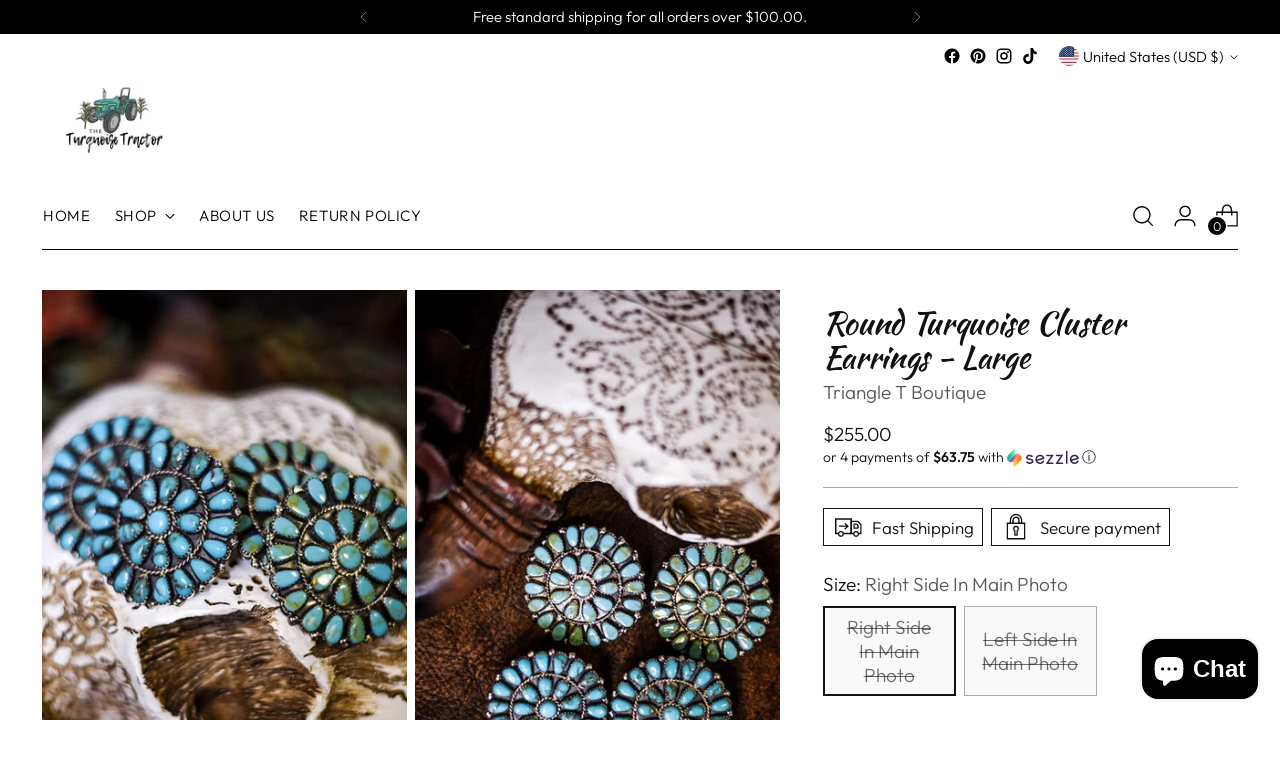

--- FILE ---
content_type: text/css
request_url: https://theturquoisetractor.com/cdn/shop/t/10/assets/partial-flag-icons.css?v=81105819035513398871688065254
body_size: 308
content:
.flag-icon{width:20px;height:20px;display:block;border-radius:50%;flex-shrink:0}.flag-icon.flag-icon-ad{background-image:url(https://fluorescent.github.io/country-flags/flags/ad.svg)}.flag-icon.flag-icon-ae{background-image:url(https://fluorescent.github.io/country-flags/flags/ae.svg)}.flag-icon.flag-icon-af{background-image:url(https://fluorescent.github.io/country-flags/flags/af.svg)}.flag-icon.flag-icon-ag{background-image:url(https://fluorescent.github.io/country-flags/flags/ag.svg)}.flag-icon.flag-icon-ai{background-image:url(https://fluorescent.github.io/country-flags/flags/ai.svg)}.flag-icon.flag-icon-al{background-image:url(https://fluorescent.github.io/country-flags/flags/al.svg)}.flag-icon.flag-icon-am{background-image:url(https://fluorescent.github.io/country-flags/flags/am.svg)}.flag-icon.flag-icon-ao{background-image:url(https://fluorescent.github.io/country-flags/flags/ao.svg)}.flag-icon.flag-icon-aq{background-image:url(https://fluorescent.github.io/country-flags/flags/aq.svg)}.flag-icon.flag-icon-ar{background-image:url(https://fluorescent.github.io/country-flags/flags/ar.svg)}.flag-icon.flag-icon-as{background-image:url(https://fluorescent.github.io/country-flags/flags/as.svg)}.flag-icon.flag-icon-at{background-image:url(https://fluorescent.github.io/country-flags/flags/at.svg)}.flag-icon.flag-icon-au{background-image:url(https://fluorescent.github.io/country-flags/flags/au.svg)}.flag-icon.flag-icon-aw{background-image:url(https://fluorescent.github.io/country-flags/flags/aw.svg)}.flag-icon.flag-icon-ax{background-image:url(https://fluorescent.github.io/country-flags/flags/ax.svg)}.flag-icon.flag-icon-az{background-image:url(https://fluorescent.github.io/country-flags/flags/az.svg)}.flag-icon.flag-icon-ba{background-image:url(https://fluorescent.github.io/country-flags/flags/ba.svg)}.flag-icon.flag-icon-bb{background-image:url(https://fluorescent.github.io/country-flags/flags/bb.svg)}.flag-icon.flag-icon-bd{background-image:url(https://fluorescent.github.io/country-flags/flags/bd.svg)}.flag-icon.flag-icon-be{background-image:url(https://fluorescent.github.io/country-flags/flags/be.svg)}.flag-icon.flag-icon-bf{background-image:url(https://fluorescent.github.io/country-flags/flags/bf.svg)}.flag-icon.flag-icon-bg{background-image:url(https://fluorescent.github.io/country-flags/flags/bg.svg)}.flag-icon.flag-icon-bh{background-image:url(https://fluorescent.github.io/country-flags/flags/bh.svg)}.flag-icon.flag-icon-bi{background-image:url(https://fluorescent.github.io/country-flags/flags/bi.svg)}.flag-icon.flag-icon-bj{background-image:url(https://fluorescent.github.io/country-flags/flags/bj.svg)}.flag-icon.flag-icon-bl{background-image:url(https://fluorescent.github.io/country-flags/flags/bl.svg)}.flag-icon.flag-icon-bm{background-image:url(https://fluorescent.github.io/country-flags/flags/bm.svg)}.flag-icon.flag-icon-bn{background-image:url(https://fluorescent.github.io/country-flags/flags/bn.svg)}.flag-icon.flag-icon-bo{background-image:url(https://fluorescent.github.io/country-flags/flags/bo.svg)}.flag-icon.flag-icon-bq{background-image:url(https://fluorescent.github.io/country-flags/flags/bq.svg)}.flag-icon.flag-icon-br{background-image:url(https://fluorescent.github.io/country-flags/flags/br.svg)}.flag-icon.flag-icon-bs{background-image:url(https://fluorescent.github.io/country-flags/flags/bs.svg)}.flag-icon.flag-icon-bt{background-image:url(https://fluorescent.github.io/country-flags/flags/bt.svg)}.flag-icon.flag-icon-bv{background-image:url(https://fluorescent.github.io/country-flags/flags/bv.svg)}.flag-icon.flag-icon-bw{background-image:url(https://fluorescent.github.io/country-flags/flags/bw.svg)}.flag-icon.flag-icon-by{background-image:url(https://fluorescent.github.io/country-flags/flags/by.svg)}.flag-icon.flag-icon-bz{background-image:url(https://fluorescent.github.io/country-flags/flags/bz.svg)}.flag-icon.flag-icon-ca{background-image:url(https://fluorescent.github.io/country-flags/flags/ca.svg)}.flag-icon.flag-icon-cc{background-image:url(https://fluorescent.github.io/country-flags/flags/cc.svg)}.flag-icon.flag-icon-cd{background-image:url(https://fluorescent.github.io/country-flags/flags/cd.svg)}.flag-icon.flag-icon-cf{background-image:url(https://fluorescent.github.io/country-flags/flags/cf.svg)}.flag-icon.flag-icon-cg{background-image:url(https://fluorescent.github.io/country-flags/flags/cg.svg)}.flag-icon.flag-icon-ch{background-image:url(https://fluorescent.github.io/country-flags/flags/ch.svg)}.flag-icon.flag-icon-ci{background-image:url(https://fluorescent.github.io/country-flags/flags/ci.svg)}.flag-icon.flag-icon-ck{background-image:url(https://fluorescent.github.io/country-flags/flags/ck.svg)}.flag-icon.flag-icon-cl{background-image:url(https://fluorescent.github.io/country-flags/flags/cl.svg)}.flag-icon.flag-icon-cm{background-image:url(https://fluorescent.github.io/country-flags/flags/cm.svg)}.flag-icon.flag-icon-cn{background-image:url(https://fluorescent.github.io/country-flags/flags/cn.svg)}.flag-icon.flag-icon-co{background-image:url(https://fluorescent.github.io/country-flags/flags/co.svg)}.flag-icon.flag-icon-cr{background-image:url(https://fluorescent.github.io/country-flags/flags/cr.svg)}.flag-icon.flag-icon-cu{background-image:url(https://fluorescent.github.io/country-flags/flags/cu.svg)}.flag-icon.flag-icon-cv{background-image:url(https://fluorescent.github.io/country-flags/flags/cv.svg)}.flag-icon.flag-icon-cw{background-image:url(https://fluorescent.github.io/country-flags/flags/cw.svg)}.flag-icon.flag-icon-cx{background-image:url(https://fluorescent.github.io/country-flags/flags/cx.svg)}.flag-icon.flag-icon-cy{background-image:url(https://fluorescent.github.io/country-flags/flags/cy.svg)}.flag-icon.flag-icon-cz{background-image:url(https://fluorescent.github.io/country-flags/flags/cz.svg)}.flag-icon.flag-icon-de{background-image:url(https://fluorescent.github.io/country-flags/flags/de.svg)}.flag-icon.flag-icon-dj{background-image:url(https://fluorescent.github.io/country-flags/flags/dj.svg)}.flag-icon.flag-icon-dk{background-image:url(https://fluorescent.github.io/country-flags/flags/dk.svg)}.flag-icon.flag-icon-dm{background-image:url(https://fluorescent.github.io/country-flags/flags/dm.svg)}.flag-icon.flag-icon-do{background-image:url(https://fluorescent.github.io/country-flags/flags/do.svg)}.flag-icon.flag-icon-dz{background-image:url(https://fluorescent.github.io/country-flags/flags/dz.svg)}.flag-icon.flag-icon-ec{background-image:url(https://fluorescent.github.io/country-flags/flags/ec.svg)}.flag-icon.flag-icon-ee{background-image:url(https://fluorescent.github.io/country-flags/flags/ee.svg)}.flag-icon.flag-icon-eg{background-image:url(https://fluorescent.github.io/country-flags/flags/eg.svg)}.flag-icon.flag-icon-eh{background-image:url(https://fluorescent.github.io/country-flags/flags/eh.svg)}.flag-icon.flag-icon-er{background-image:url(https://fluorescent.github.io/country-flags/flags/er.svg)}.flag-icon.flag-icon-es{background-image:url(https://fluorescent.github.io/country-flags/flags/es.svg)}.flag-icon.flag-icon-et{background-image:url(https://fluorescent.github.io/country-flags/flags/et.svg)}.flag-icon.flag-icon-fi{background-image:url(https://fluorescent.github.io/country-flags/flags/fi.svg)}.flag-icon.flag-icon-fj{background-image:url(https://fluorescent.github.io/country-flags/flags/fj.svg)}.flag-icon.flag-icon-fk{background-image:url(https://fluorescent.github.io/country-flags/flags/fk.svg)}.flag-icon.flag-icon-fm{background-image:url(https://fluorescent.github.io/country-flags/flags/fm.svg)}.flag-icon.flag-icon-fo{background-image:url(https://fluorescent.github.io/country-flags/flags/fo.svg)}.flag-icon.flag-icon-fr{background-image:url(https://fluorescent.github.io/country-flags/flags/fr.svg)}.flag-icon.flag-icon-ga{background-image:url(https://fluorescent.github.io/country-flags/flags/ga.svg)}.flag-icon.flag-icon-gb{background-image:url(https://fluorescent.github.io/country-flags/flags/gb.svg)}.flag-icon.flag-icon-gd{background-image:url(https://fluorescent.github.io/country-flags/flags/gd.svg)}.flag-icon.flag-icon-ge{background-image:url(https://fluorescent.github.io/country-flags/flags/ge.svg)}.flag-icon.flag-icon-gf{background-image:url(https://fluorescent.github.io/country-flags/flags/gf.svg)}.flag-icon.flag-icon-gg{background-image:url(https://fluorescent.github.io/country-flags/flags/gg.svg)}.flag-icon.flag-icon-gh{background-image:url(https://fluorescent.github.io/country-flags/flags/gh.svg)}.flag-icon.flag-icon-gi{background-image:url(https://fluorescent.github.io/country-flags/flags/gi.svg)}.flag-icon.flag-icon-gl{background-image:url(https://fluorescent.github.io/country-flags/flags/gl.svg)}.flag-icon.flag-icon-gm{background-image:url(https://fluorescent.github.io/country-flags/flags/gm.svg)}.flag-icon.flag-icon-gn{background-image:url(https://fluorescent.github.io/country-flags/flags/gn.svg)}.flag-icon.flag-icon-gp{background-image:url(https://fluorescent.github.io/country-flags/flags/gp.svg)}.flag-icon.flag-icon-gq{background-image:url(https://fluorescent.github.io/country-flags/flags/gq.svg)}.flag-icon.flag-icon-gr{background-image:url(https://fluorescent.github.io/country-flags/flags/gr.svg)}.flag-icon.flag-icon-gs{background-image:url(https://fluorescent.github.io/country-flags/flags/gs.svg)}.flag-icon.flag-icon-gt{background-image:url(https://fluorescent.github.io/country-flags/flags/gt.svg)}.flag-icon.flag-icon-gu{background-image:url(https://fluorescent.github.io/country-flags/flags/gu.svg)}.flag-icon.flag-icon-gw{background-image:url(https://fluorescent.github.io/country-flags/flags/gw.svg)}.flag-icon.flag-icon-gy{background-image:url(https://fluorescent.github.io/country-flags/flags/gy.svg)}.flag-icon.flag-icon-hk{background-image:url(https://fluorescent.github.io/country-flags/flags/hk.svg)}.flag-icon.flag-icon-hm{background-image:url(https://fluorescent.github.io/country-flags/flags/hm.svg)}.flag-icon.flag-icon-hn{background-image:url(https://fluorescent.github.io/country-flags/flags/hn.svg)}.flag-icon.flag-icon-hr{background-image:url(https://fluorescent.github.io/country-flags/flags/hr.svg)}.flag-icon.flag-icon-ht{background-image:url(https://fluorescent.github.io/country-flags/flags/ht.svg)}.flag-icon.flag-icon-hu{background-image:url(https://fluorescent.github.io/country-flags/flags/hu.svg)}.flag-icon.flag-icon-id{background-image:url(https://fluorescent.github.io/country-flags/flags/id.svg)}.flag-icon.flag-icon-ie{background-image:url(https://fluorescent.github.io/country-flags/flags/ie.svg)}.flag-icon.flag-icon-il{background-image:url(https://fluorescent.github.io/country-flags/flags/il.svg)}.flag-icon.flag-icon-im{background-image:url(https://fluorescent.github.io/country-flags/flags/im.svg)}.flag-icon.flag-icon-in{background-image:url(https://fluorescent.github.io/country-flags/flags/in.svg)}.flag-icon.flag-icon-io{background-image:url(https://fluorescent.github.io/country-flags/flags/io.svg)}.flag-icon.flag-icon-iq{background-image:url(https://fluorescent.github.io/country-flags/flags/iq.svg)}.flag-icon.flag-icon-ir{background-image:url(https://fluorescent.github.io/country-flags/flags/ir.svg)}.flag-icon.flag-icon-is{background-image:url(https://fluorescent.github.io/country-flags/flags/is.svg)}.flag-icon.flag-icon-it{background-image:url(https://fluorescent.github.io/country-flags/flags/it.svg)}.flag-icon.flag-icon-je{background-image:url(https://fluorescent.github.io/country-flags/flags/je.svg)}.flag-icon.flag-icon-jm{background-image:url(https://fluorescent.github.io/country-flags/flags/jm.svg)}.flag-icon.flag-icon-jo{background-image:url(https://fluorescent.github.io/country-flags/flags/jo.svg)}.flag-icon.flag-icon-jp{background-image:url(https://fluorescent.github.io/country-flags/flags/jp.svg)}.flag-icon.flag-icon-ke{background-image:url(https://fluorescent.github.io/country-flags/flags/ke.svg)}.flag-icon.flag-icon-kg{background-image:url(https://fluorescent.github.io/country-flags/flags/kg.svg)}.flag-icon.flag-icon-kh{background-image:url(https://fluorescent.github.io/country-flags/flags/kh.svg)}.flag-icon.flag-icon-ki{background-image:url(https://fluorescent.github.io/country-flags/flags/ki.svg)}.flag-icon.flag-icon-km{background-image:url(https://fluorescent.github.io/country-flags/flags/km.svg)}.flag-icon.flag-icon-kn{background-image:url(https://fluorescent.github.io/country-flags/flags/kn.svg)}.flag-icon.flag-icon-kp{background-image:url(https://fluorescent.github.io/country-flags/flags/kp.svg)}.flag-icon.flag-icon-kr{background-image:url(https://fluorescent.github.io/country-flags/flags/kr.svg)}.flag-icon.flag-icon-kw{background-image:url(https://fluorescent.github.io/country-flags/flags/kw.svg)}.flag-icon.flag-icon-ky{background-image:url(https://fluorescent.github.io/country-flags/flags/ky.svg)}.flag-icon.flag-icon-kz{background-image:url(https://fluorescent.github.io/country-flags/flags/kz.svg)}.flag-icon.flag-icon-la{background-image:url(https://fluorescent.github.io/country-flags/flags/la.svg)}.flag-icon.flag-icon-lb{background-image:url(https://fluorescent.github.io/country-flags/flags/lb.svg)}.flag-icon.flag-icon-lc{background-image:url(https://fluorescent.github.io/country-flags/flags/lc.svg)}.flag-icon.flag-icon-li{background-image:url(https://fluorescent.github.io/country-flags/flags/li.svg)}.flag-icon.flag-icon-lk{background-image:url(https://fluorescent.github.io/country-flags/flags/lk.svg)}.flag-icon.flag-icon-lr{background-image:url(https://fluorescent.github.io/country-flags/flags/lr.svg)}.flag-icon.flag-icon-ls{background-image:url(https://fluorescent.github.io/country-flags/flags/ls.svg)}.flag-icon.flag-icon-lt{background-image:url(https://fluorescent.github.io/country-flags/flags/lt.svg)}.flag-icon.flag-icon-lu{background-image:url(https://fluorescent.github.io/country-flags/flags/lu.svg)}.flag-icon.flag-icon-lv{background-image:url(https://fluorescent.github.io/country-flags/flags/lv.svg)}.flag-icon.flag-icon-ly{background-image:url(https://fluorescent.github.io/country-flags/flags/ly.svg)}.flag-icon.flag-icon-ma{background-image:url(https://fluorescent.github.io/country-flags/flags/ma.svg)}.flag-icon.flag-icon-mc{background-image:url(https://fluorescent.github.io/country-flags/flags/mc.svg)}.flag-icon.flag-icon-md{background-image:url(https://fluorescent.github.io/country-flags/flags/md.svg)}.flag-icon.flag-icon-me{background-image:url(https://fluorescent.github.io/country-flags/flags/me.svg)}.flag-icon.flag-icon-mf{background-image:url(https://fluorescent.github.io/country-flags/flags/mf.svg)}.flag-icon.flag-icon-mg{background-image:url(https://fluorescent.github.io/country-flags/flags/mg.svg)}.flag-icon.flag-icon-mh{background-image:url(https://fluorescent.github.io/country-flags/flags/mh.svg)}.flag-icon.flag-icon-mk{background-image:url(https://fluorescent.github.io/country-flags/flags/mk.svg)}.flag-icon.flag-icon-ml{background-image:url(https://fluorescent.github.io/country-flags/flags/ml.svg)}.flag-icon.flag-icon-mm{background-image:url(https://fluorescent.github.io/country-flags/flags/mm.svg)}.flag-icon.flag-icon-mn{background-image:url(https://fluorescent.github.io/country-flags/flags/mn.svg)}.flag-icon.flag-icon-mo{background-image:url(https://fluorescent.github.io/country-flags/flags/mo.svg)}.flag-icon.flag-icon-mp{background-image:url(https://fluorescent.github.io/country-flags/flags/mp.svg)}.flag-icon.flag-icon-mq{background-image:url(https://fluorescent.github.io/country-flags/flags/mq.svg)}.flag-icon.flag-icon-mr{background-image:url(https://fluorescent.github.io/country-flags/flags/mr.svg)}.flag-icon.flag-icon-ms{background-image:url(https://fluorescent.github.io/country-flags/flags/ms.svg)}.flag-icon.flag-icon-mt{background-image:url(https://fluorescent.github.io/country-flags/flags/mt.svg)}.flag-icon.flag-icon-mu{background-image:url(https://fluorescent.github.io/country-flags/flags/mu.svg)}.flag-icon.flag-icon-mv{background-image:url(https://fluorescent.github.io/country-flags/flags/mv.svg)}.flag-icon.flag-icon-mw{background-image:url(https://fluorescent.github.io/country-flags/flags/mw.svg)}.flag-icon.flag-icon-mx{background-image:url(https://fluorescent.github.io/country-flags/flags/mx.svg)}.flag-icon.flag-icon-my{background-image:url(https://fluorescent.github.io/country-flags/flags/my.svg)}.flag-icon.flag-icon-mz{background-image:url(https://fluorescent.github.io/country-flags/flags/mz.svg)}.flag-icon.flag-icon-na{background-image:url(https://fluorescent.github.io/country-flags/flags/na.svg)}.flag-icon.flag-icon-nc{background-image:url(https://fluorescent.github.io/country-flags/flags/nc.svg)}.flag-icon.flag-icon-ne{background-image:url(https://fluorescent.github.io/country-flags/flags/ne.svg)}.flag-icon.flag-icon-nf{background-image:url(https://fluorescent.github.io/country-flags/flags/nf.svg)}.flag-icon.flag-icon-ng{background-image:url(https://fluorescent.github.io/country-flags/flags/ng.svg)}.flag-icon.flag-icon-ni{background-image:url(https://fluorescent.github.io/country-flags/flags/ni.svg)}.flag-icon.flag-icon-nl{background-image:url(https://fluorescent.github.io/country-flags/flags/nl.svg)}.flag-icon.flag-icon-no{background-image:url(https://fluorescent.github.io/country-flags/flags/no.svg)}.flag-icon.flag-icon-np{background-image:url(https://fluorescent.github.io/country-flags/flags/np.svg)}.flag-icon.flag-icon-nr{background-image:url(https://fluorescent.github.io/country-flags/flags/nr.svg)}.flag-icon.flag-icon-nu{background-image:url(https://fluorescent.github.io/country-flags/flags/nu.svg)}.flag-icon.flag-icon-nz{background-image:url(https://fluorescent.github.io/country-flags/flags/nz.svg)}.flag-icon.flag-icon-om{background-image:url(https://fluorescent.github.io/country-flags/flags/om.svg)}.flag-icon.flag-icon-pa{background-image:url(https://fluorescent.github.io/country-flags/flags/pa.svg)}.flag-icon.flag-icon-pe{background-image:url(https://fluorescent.github.io/country-flags/flags/pe.svg)}.flag-icon.flag-icon-pf{background-image:url(https://fluorescent.github.io/country-flags/flags/pf.svg)}.flag-icon.flag-icon-pg{background-image:url(https://fluorescent.github.io/country-flags/flags/pg.svg)}.flag-icon.flag-icon-ph{background-image:url(https://fluorescent.github.io/country-flags/flags/ph.svg)}.flag-icon.flag-icon-pk{background-image:url(https://fluorescent.github.io/country-flags/flags/pk.svg)}.flag-icon.flag-icon-pl{background-image:url(https://fluorescent.github.io/country-flags/flags/pl.svg)}.flag-icon.flag-icon-pm{background-image:url(https://fluorescent.github.io/country-flags/flags/pm.svg)}.flag-icon.flag-icon-pn{background-image:url(https://fluorescent.github.io/country-flags/flags/pn.svg)}.flag-icon.flag-icon-pr{background-image:url(https://fluorescent.github.io/country-flags/flags/pr.svg)}.flag-icon.flag-icon-ps{background-image:url(https://fluorescent.github.io/country-flags/flags/ps.svg)}.flag-icon.flag-icon-pt{background-image:url(https://fluorescent.github.io/country-flags/flags/pt.svg)}.flag-icon.flag-icon-pw{background-image:url(https://fluorescent.github.io/country-flags/flags/pw.svg)}.flag-icon.flag-icon-py{background-image:url(https://fluorescent.github.io/country-flags/flags/py.svg)}.flag-icon.flag-icon-qa{background-image:url(https://fluorescent.github.io/country-flags/flags/qa.svg)}.flag-icon.flag-icon-re{background-image:url(https://fluorescent.github.io/country-flags/flags/re.svg)}.flag-icon.flag-icon-ro{background-image:url(https://fluorescent.github.io/country-flags/flags/ro.svg)}.flag-icon.flag-icon-rs{background-image:url(https://fluorescent.github.io/country-flags/flags/rs.svg)}.flag-icon.flag-icon-ru{background-image:url(https://fluorescent.github.io/country-flags/flags/ru.svg)}.flag-icon.flag-icon-rw{background-image:url(https://fluorescent.github.io/country-flags/flags/rw.svg)}.flag-icon.flag-icon-sa{background-image:url(https://fluorescent.github.io/country-flags/flags/sa.svg)}.flag-icon.flag-icon-sb{background-image:url(https://fluorescent.github.io/country-flags/flags/sb.svg)}.flag-icon.flag-icon-sc{background-image:url(https://fluorescent.github.io/country-flags/flags/sc.svg)}.flag-icon.flag-icon-sd{background-image:url(https://fluorescent.github.io/country-flags/flags/sd.svg)}.flag-icon.flag-icon-se{background-image:url(https://fluorescent.github.io/country-flags/flags/se.svg)}.flag-icon.flag-icon-sg{background-image:url(https://fluorescent.github.io/country-flags/flags/sg.svg)}.flag-icon.flag-icon-sh{background-image:url(https://fluorescent.github.io/country-flags/flags/sh.svg)}.flag-icon.flag-icon-si{background-image:url(https://fluorescent.github.io/country-flags/flags/si.svg)}.flag-icon.flag-icon-sj{background-image:url(https://fluorescent.github.io/country-flags/flags/sj.svg)}.flag-icon.flag-icon-sk{background-image:url(https://fluorescent.github.io/country-flags/flags/sk.svg)}.flag-icon.flag-icon-sl{background-image:url(https://fluorescent.github.io/country-flags/flags/sl.svg)}.flag-icon.flag-icon-sm{background-image:url(https://fluorescent.github.io/country-flags/flags/sm.svg)}.flag-icon.flag-icon-sn{background-image:url(https://fluorescent.github.io/country-flags/flags/sn.svg)}.flag-icon.flag-icon-so{background-image:url(https://fluorescent.github.io/country-flags/flags/so.svg)}.flag-icon.flag-icon-sr{background-image:url(https://fluorescent.github.io/country-flags/flags/sr.svg)}.flag-icon.flag-icon-ss{background-image:url(https://fluorescent.github.io/country-flags/flags/ss.svg)}.flag-icon.flag-icon-st{background-image:url(https://fluorescent.github.io/country-flags/flags/st.svg)}.flag-icon.flag-icon-sv{background-image:url(https://fluorescent.github.io/country-flags/flags/sv.svg)}.flag-icon.flag-icon-sx{background-image:url(https://fluorescent.github.io/country-flags/flags/sx.svg)}.flag-icon.flag-icon-sy{background-image:url(https://fluorescent.github.io/country-flags/flags/sy.svg)}.flag-icon.flag-icon-sz{background-image:url(https://fluorescent.github.io/country-flags/flags/sz.svg)}.flag-icon.flag-icon-tc{background-image:url(https://fluorescent.github.io/country-flags/flags/tc.svg)}.flag-icon.flag-icon-td{background-image:url(https://fluorescent.github.io/country-flags/flags/td.svg)}.flag-icon.flag-icon-tf{background-image:url(https://fluorescent.github.io/country-flags/flags/tf.svg)}.flag-icon.flag-icon-tg{background-image:url(https://fluorescent.github.io/country-flags/flags/tg.svg)}.flag-icon.flag-icon-th{background-image:url(https://fluorescent.github.io/country-flags/flags/th.svg)}.flag-icon.flag-icon-tj{background-image:url(https://fluorescent.github.io/country-flags/flags/tj.svg)}.flag-icon.flag-icon-tk{background-image:url(https://fluorescent.github.io/country-flags/flags/tk.svg)}.flag-icon.flag-icon-tl{background-image:url(https://fluorescent.github.io/country-flags/flags/tl.svg)}.flag-icon.flag-icon-tm{background-image:url(https://fluorescent.github.io/country-flags/flags/tm.svg)}.flag-icon.flag-icon-tn{background-image:url(https://fluorescent.github.io/country-flags/flags/tn.svg)}.flag-icon.flag-icon-to{background-image:url(https://fluorescent.github.io/country-flags/flags/to.svg)}.flag-icon.flag-icon-tr{background-image:url(https://fluorescent.github.io/country-flags/flags/tr.svg)}.flag-icon.flag-icon-tt{background-image:url(https://fluorescent.github.io/country-flags/flags/tt.svg)}.flag-icon.flag-icon-tv{background-image:url(https://fluorescent.github.io/country-flags/flags/tv.svg)}.flag-icon.flag-icon-tw{background-image:url(https://fluorescent.github.io/country-flags/flags/tw.svg)}.flag-icon.flag-icon-tz{background-image:url(https://fluorescent.github.io/country-flags/flags/tz.svg)}.flag-icon.flag-icon-ua{background-image:url(https://fluorescent.github.io/country-flags/flags/ua.svg)}.flag-icon.flag-icon-ug{background-image:url(https://fluorescent.github.io/country-flags/flags/ug.svg)}.flag-icon.flag-icon-um{background-image:url(https://fluorescent.github.io/country-flags/flags/um.svg)}.flag-icon.flag-icon-us{background-image:url(https://fluorescent.github.io/country-flags/flags/us.svg)}.flag-icon.flag-icon-uy{background-image:url(https://fluorescent.github.io/country-flags/flags/uy.svg)}.flag-icon.flag-icon-uz{background-image:url(https://fluorescent.github.io/country-flags/flags/uz.svg)}.flag-icon.flag-icon-va{background-image:url(https://fluorescent.github.io/country-flags/flags/va.svg)}.flag-icon.flag-icon-vc{background-image:url(https://fluorescent.github.io/country-flags/flags/vc.svg)}.flag-icon.flag-icon-ve{background-image:url(https://fluorescent.github.io/country-flags/flags/ve.svg)}.flag-icon.flag-icon-vg{background-image:url(https://fluorescent.github.io/country-flags/flags/vg.svg)}.flag-icon.flag-icon-vi{background-image:url(https://fluorescent.github.io/country-flags/flags/vi.svg)}.flag-icon.flag-icon-vn{background-image:url(https://fluorescent.github.io/country-flags/flags/vn.svg)}.flag-icon.flag-icon-vu{background-image:url(https://fluorescent.github.io/country-flags/flags/vu.svg)}.flag-icon.flag-icon-wf{background-image:url(https://fluorescent.github.io/country-flags/flags/wf.svg)}.flag-icon.flag-icon-ws{background-image:url(https://fluorescent.github.io/country-flags/flags/ws.svg)}.flag-icon.flag-icon-ye{background-image:url(https://fluorescent.github.io/country-flags/flags/ye.svg)}.flag-icon.flag-icon-yt{background-image:url(https://fluorescent.github.io/country-flags/flags/yt.svg)}.flag-icon.flag-icon-za{background-image:url(https://fluorescent.github.io/country-flags/flags/za.svg)}.flag-icon.flag-icon-zm{background-image:url(https://fluorescent.github.io/country-flags/flags/zm.svg)}.flag-icon.flag-icon-zw{background-image:url(https://fluorescent.github.io/country-flags/flags/zw.svg)}.flag-icon.flag-icon-ac{background-image:url(https://fluorescent.github.io/country-flags/flags/ac.svg)}.flag-icon.flag-icon-cp{background-image:url(https://fluorescent.github.io/country-flags/flags/cp.svg)}.flag-icon.flag-icon-dg{background-image:url(https://fluorescent.github.io/country-flags/flags/dg.svg)}.flag-icon.flag-icon-ea{background-image:url(https://fluorescent.github.io/country-flags/flags/ea.svg)}.flag-icon.flag-icon-es-ct{background-image:url(https://fluorescent.github.io/country-flags/flags/es-ct.svg)}.flag-icon.flag-icon-es-ga{background-image:url(https://fluorescent.github.io/country-flags/flags/es-ga.svg)}.flag-icon.flag-icon-eu{background-image:url(https://fluorescent.github.io/country-flags/flags/eu.svg)}.flag-icon.flag-icon-gb-eng{background-image:url(https://fluorescent.github.io/country-flags/flags/gb-eng.svg)}.flag-icon.flag-icon-gb-nir{background-image:url(https://fluorescent.github.io/country-flags/flags/gb-nir.svg)}.flag-icon.flag-icon-gb-sct{background-image:url(https://fluorescent.github.io/country-flags/flags/gb-sct.svg)}.flag-icon.flag-icon-gb-wls{background-image:url(https://fluorescent.github.io/country-flags/flags/gb-wls.svg)}.flag-icon.flag-icon-ic{background-image:url(https://fluorescent.github.io/country-flags/flags/ic.svg)}.flag-icon.flag-icon-ta{background-image:url(https://fluorescent.github.io/country-flags/flags/ta.svg)}.flag-icon.flag-icon-un{background-image:url(https://fluorescent.github.io/country-flags/flags/un.svg)}.flag-icon.flag-icon-xk{background-image:url(https://fluorescent.github.io/country-flags/flags/xk.svg)}.flag-icon.flag-icon-xx{background-image:url(https://fluorescent.github.io/country-flags/flags/xx.svg)}
/*# sourceMappingURL=/cdn/shop/t/10/assets/partial-flag-icons.css.map?v=81105819035513398871688065254 */


--- FILE ---
content_type: text/javascript; charset=utf-8
request_url: https://theturquoisetractor.com/products/routeins.js
body_size: 2830
content:
{"id":4349063168094,"title":"Shipping Protection by Route","handle":"routeins","description":"\n      Route provides protection for shipments that are lost, broken, or stolen.\n      Add Route to your cart at checkout to enable protection.\n      \u003cp\u003eVisit \u003ca href=\"https:\/\/route.com\"\u003eroute.com\u003c\/a\u003e to learn more.\u003c\/p\u003e\n    ","published_at":"2019-11-21T10:24:27-06:00","created_at":"2019-11-21T10:24:27-06:00","vendor":"Route","type":"Insurance","tags":[],"price":98,"price_min":98,"price_max":14038,"available":true,"price_varies":true,"compare_at_price":null,"compare_at_price_min":0,"compare_at_price_max":0,"compare_at_price_varies":false,"variants":[{"id":31155030655070,"title":"$0.98","option1":"$0.98","option2":null,"option3":null,"sku":"ROUTEINS10","requires_shipping":false,"taxable":false,"featured_image":{"id":32328063516766,"product_id":4349063168094,"position":1,"created_at":"2025-03-19T14:42:26-05:00","updated_at":"2025-03-19T14:42:31-05:00","alt":null,"width":2048,"height":2048,"src":"https:\/\/cdn.shopify.com\/s\/files\/1\/1702\/2951\/files\/route-package-protection-logo-v3.png?v=1742413351","variant_ids":[31155030655070,31155030687838,31155030720606,31155030753374,31155030786142,31155030818910,31155030851678,31155030917214,31155030949982,31155030982750,31155031015518,31155031048286,31155031081054,31155031113822,31155031146590,31155031179358,31155031212126,31155031244894,31155031277662,31155031310430,31155031343198,31155031375966,31155031408734,31155031441502,31155031474270,31155031507038,31155031539806,31155031572574,31155031605342,31155031638110,31155031670878,31155031703646,31155031736414,31155031769182,31155031801950,31155031834718,31155031867486,31155031900254,31155031933022,31155031965790,31155031998558,31155032031326,31155032064094,31155032096862,31155032129630,31155032195166,31155032227934,31155032260702,31155032293470,31155032326238,31155032359006,31155032391774,31155032424542,31155032457310,31155032490078,31155032522846,31155032555614,31155032588382,31155032621150,31155032653918,31155032686686,31155032719454,31155032752222,31155032784990,31155032817758,31155032850526,31155032883294,31155032916062,31155032948830,31155032981598,31155033014366,31155033047134,31155033079902,31155033112670,31155033145438,31155033178206]},"available":true,"name":"Shipping Protection by Route - $0.98","public_title":"$0.98","options":["$0.98"],"price":98,"weight":0,"compare_at_price":null,"inventory_quantity":-761,"inventory_management":null,"inventory_policy":"continue","barcode":"850006768103","featured_media":{"alt":null,"id":24283280179294,"position":1,"preview_image":{"aspect_ratio":1.0,"height":2048,"width":2048,"src":"https:\/\/cdn.shopify.com\/s\/files\/1\/1702\/2951\/files\/route-package-protection-logo-v3.png?v=1742413351"}},"requires_selling_plan":false,"selling_plan_allocations":[]},{"id":31155030687838,"title":"$1.15","option1":"$1.15","option2":null,"option3":null,"sku":"ROUTEINS11","requires_shipping":false,"taxable":false,"featured_image":{"id":32328063516766,"product_id":4349063168094,"position":1,"created_at":"2025-03-19T14:42:26-05:00","updated_at":"2025-03-19T14:42:31-05:00","alt":null,"width":2048,"height":2048,"src":"https:\/\/cdn.shopify.com\/s\/files\/1\/1702\/2951\/files\/route-package-protection-logo-v3.png?v=1742413351","variant_ids":[31155030655070,31155030687838,31155030720606,31155030753374,31155030786142,31155030818910,31155030851678,31155030917214,31155030949982,31155030982750,31155031015518,31155031048286,31155031081054,31155031113822,31155031146590,31155031179358,31155031212126,31155031244894,31155031277662,31155031310430,31155031343198,31155031375966,31155031408734,31155031441502,31155031474270,31155031507038,31155031539806,31155031572574,31155031605342,31155031638110,31155031670878,31155031703646,31155031736414,31155031769182,31155031801950,31155031834718,31155031867486,31155031900254,31155031933022,31155031965790,31155031998558,31155032031326,31155032064094,31155032096862,31155032129630,31155032195166,31155032227934,31155032260702,31155032293470,31155032326238,31155032359006,31155032391774,31155032424542,31155032457310,31155032490078,31155032522846,31155032555614,31155032588382,31155032621150,31155032653918,31155032686686,31155032719454,31155032752222,31155032784990,31155032817758,31155032850526,31155032883294,31155032916062,31155032948830,31155032981598,31155033014366,31155033047134,31155033079902,31155033112670,31155033145438,31155033178206]},"available":true,"name":"Shipping Protection by Route - $1.15","public_title":"$1.15","options":["$1.15"],"price":115,"weight":0,"compare_at_price":null,"inventory_quantity":-4,"inventory_management":null,"inventory_policy":"continue","barcode":"850006768110","featured_media":{"alt":null,"id":24283280179294,"position":1,"preview_image":{"aspect_ratio":1.0,"height":2048,"width":2048,"src":"https:\/\/cdn.shopify.com\/s\/files\/1\/1702\/2951\/files\/route-package-protection-logo-v3.png?v=1742413351"}},"requires_selling_plan":false,"selling_plan_allocations":[]},{"id":31155030720606,"title":"$1.35","option1":"$1.35","option2":null,"option3":null,"sku":"ROUTEINS12","requires_shipping":false,"taxable":false,"featured_image":{"id":32328063516766,"product_id":4349063168094,"position":1,"created_at":"2025-03-19T14:42:26-05:00","updated_at":"2025-03-19T14:42:31-05:00","alt":null,"width":2048,"height":2048,"src":"https:\/\/cdn.shopify.com\/s\/files\/1\/1702\/2951\/files\/route-package-protection-logo-v3.png?v=1742413351","variant_ids":[31155030655070,31155030687838,31155030720606,31155030753374,31155030786142,31155030818910,31155030851678,31155030917214,31155030949982,31155030982750,31155031015518,31155031048286,31155031081054,31155031113822,31155031146590,31155031179358,31155031212126,31155031244894,31155031277662,31155031310430,31155031343198,31155031375966,31155031408734,31155031441502,31155031474270,31155031507038,31155031539806,31155031572574,31155031605342,31155031638110,31155031670878,31155031703646,31155031736414,31155031769182,31155031801950,31155031834718,31155031867486,31155031900254,31155031933022,31155031965790,31155031998558,31155032031326,31155032064094,31155032096862,31155032129630,31155032195166,31155032227934,31155032260702,31155032293470,31155032326238,31155032359006,31155032391774,31155032424542,31155032457310,31155032490078,31155032522846,31155032555614,31155032588382,31155032621150,31155032653918,31155032686686,31155032719454,31155032752222,31155032784990,31155032817758,31155032850526,31155032883294,31155032916062,31155032948830,31155032981598,31155033014366,31155033047134,31155033079902,31155033112670,31155033145438,31155033178206]},"available":true,"name":"Shipping Protection by Route - $1.35","public_title":"$1.35","options":["$1.35"],"price":135,"weight":0,"compare_at_price":null,"inventory_quantity":-1,"inventory_management":null,"inventory_policy":"continue","barcode":"850006768127","featured_media":{"alt":null,"id":24283280179294,"position":1,"preview_image":{"aspect_ratio":1.0,"height":2048,"width":2048,"src":"https:\/\/cdn.shopify.com\/s\/files\/1\/1702\/2951\/files\/route-package-protection-logo-v3.png?v=1742413351"}},"requires_selling_plan":false,"selling_plan_allocations":[]},{"id":31155030753374,"title":"$1.55","option1":"$1.55","option2":null,"option3":null,"sku":"ROUTEINS13","requires_shipping":false,"taxable":false,"featured_image":{"id":32328063516766,"product_id":4349063168094,"position":1,"created_at":"2025-03-19T14:42:26-05:00","updated_at":"2025-03-19T14:42:31-05:00","alt":null,"width":2048,"height":2048,"src":"https:\/\/cdn.shopify.com\/s\/files\/1\/1702\/2951\/files\/route-package-protection-logo-v3.png?v=1742413351","variant_ids":[31155030655070,31155030687838,31155030720606,31155030753374,31155030786142,31155030818910,31155030851678,31155030917214,31155030949982,31155030982750,31155031015518,31155031048286,31155031081054,31155031113822,31155031146590,31155031179358,31155031212126,31155031244894,31155031277662,31155031310430,31155031343198,31155031375966,31155031408734,31155031441502,31155031474270,31155031507038,31155031539806,31155031572574,31155031605342,31155031638110,31155031670878,31155031703646,31155031736414,31155031769182,31155031801950,31155031834718,31155031867486,31155031900254,31155031933022,31155031965790,31155031998558,31155032031326,31155032064094,31155032096862,31155032129630,31155032195166,31155032227934,31155032260702,31155032293470,31155032326238,31155032359006,31155032391774,31155032424542,31155032457310,31155032490078,31155032522846,31155032555614,31155032588382,31155032621150,31155032653918,31155032686686,31155032719454,31155032752222,31155032784990,31155032817758,31155032850526,31155032883294,31155032916062,31155032948830,31155032981598,31155033014366,31155033047134,31155033079902,31155033112670,31155033145438,31155033178206]},"available":true,"name":"Shipping Protection by Route - $1.55","public_title":"$1.55","options":["$1.55"],"price":155,"weight":0,"compare_at_price":null,"inventory_quantity":-5,"inventory_management":null,"inventory_policy":"continue","barcode":"850006768134","featured_media":{"alt":null,"id":24283280179294,"position":1,"preview_image":{"aspect_ratio":1.0,"height":2048,"width":2048,"src":"https:\/\/cdn.shopify.com\/s\/files\/1\/1702\/2951\/files\/route-package-protection-logo-v3.png?v=1742413351"}},"requires_selling_plan":false,"selling_plan_allocations":[]},{"id":31155030786142,"title":"$1.75","option1":"$1.75","option2":null,"option3":null,"sku":"ROUTEINS14","requires_shipping":false,"taxable":false,"featured_image":{"id":32328063516766,"product_id":4349063168094,"position":1,"created_at":"2025-03-19T14:42:26-05:00","updated_at":"2025-03-19T14:42:31-05:00","alt":null,"width":2048,"height":2048,"src":"https:\/\/cdn.shopify.com\/s\/files\/1\/1702\/2951\/files\/route-package-protection-logo-v3.png?v=1742413351","variant_ids":[31155030655070,31155030687838,31155030720606,31155030753374,31155030786142,31155030818910,31155030851678,31155030917214,31155030949982,31155030982750,31155031015518,31155031048286,31155031081054,31155031113822,31155031146590,31155031179358,31155031212126,31155031244894,31155031277662,31155031310430,31155031343198,31155031375966,31155031408734,31155031441502,31155031474270,31155031507038,31155031539806,31155031572574,31155031605342,31155031638110,31155031670878,31155031703646,31155031736414,31155031769182,31155031801950,31155031834718,31155031867486,31155031900254,31155031933022,31155031965790,31155031998558,31155032031326,31155032064094,31155032096862,31155032129630,31155032195166,31155032227934,31155032260702,31155032293470,31155032326238,31155032359006,31155032391774,31155032424542,31155032457310,31155032490078,31155032522846,31155032555614,31155032588382,31155032621150,31155032653918,31155032686686,31155032719454,31155032752222,31155032784990,31155032817758,31155032850526,31155032883294,31155032916062,31155032948830,31155032981598,31155033014366,31155033047134,31155033079902,31155033112670,31155033145438,31155033178206]},"available":true,"name":"Shipping Protection by Route - $1.75","public_title":"$1.75","options":["$1.75"],"price":175,"weight":0,"compare_at_price":null,"inventory_quantity":-35,"inventory_management":null,"inventory_policy":"continue","barcode":"850006768141","featured_media":{"alt":null,"id":24283280179294,"position":1,"preview_image":{"aspect_ratio":1.0,"height":2048,"width":2048,"src":"https:\/\/cdn.shopify.com\/s\/files\/1\/1702\/2951\/files\/route-package-protection-logo-v3.png?v=1742413351"}},"requires_selling_plan":false,"selling_plan_allocations":[]},{"id":31155030818910,"title":"$1.95","option1":"$1.95","option2":null,"option3":null,"sku":"ROUTEINS15","requires_shipping":false,"taxable":false,"featured_image":{"id":32328063516766,"product_id":4349063168094,"position":1,"created_at":"2025-03-19T14:42:26-05:00","updated_at":"2025-03-19T14:42:31-05:00","alt":null,"width":2048,"height":2048,"src":"https:\/\/cdn.shopify.com\/s\/files\/1\/1702\/2951\/files\/route-package-protection-logo-v3.png?v=1742413351","variant_ids":[31155030655070,31155030687838,31155030720606,31155030753374,31155030786142,31155030818910,31155030851678,31155030917214,31155030949982,31155030982750,31155031015518,31155031048286,31155031081054,31155031113822,31155031146590,31155031179358,31155031212126,31155031244894,31155031277662,31155031310430,31155031343198,31155031375966,31155031408734,31155031441502,31155031474270,31155031507038,31155031539806,31155031572574,31155031605342,31155031638110,31155031670878,31155031703646,31155031736414,31155031769182,31155031801950,31155031834718,31155031867486,31155031900254,31155031933022,31155031965790,31155031998558,31155032031326,31155032064094,31155032096862,31155032129630,31155032195166,31155032227934,31155032260702,31155032293470,31155032326238,31155032359006,31155032391774,31155032424542,31155032457310,31155032490078,31155032522846,31155032555614,31155032588382,31155032621150,31155032653918,31155032686686,31155032719454,31155032752222,31155032784990,31155032817758,31155032850526,31155032883294,31155032916062,31155032948830,31155032981598,31155033014366,31155033047134,31155033079902,31155033112670,31155033145438,31155033178206]},"available":true,"name":"Shipping Protection by Route - $1.95","public_title":"$1.95","options":["$1.95"],"price":195,"weight":0,"compare_at_price":null,"inventory_quantity":-12,"inventory_management":null,"inventory_policy":"continue","barcode":"850006768158","featured_media":{"alt":null,"id":24283280179294,"position":1,"preview_image":{"aspect_ratio":1.0,"height":2048,"width":2048,"src":"https:\/\/cdn.shopify.com\/s\/files\/1\/1702\/2951\/files\/route-package-protection-logo-v3.png?v=1742413351"}},"requires_selling_plan":false,"selling_plan_allocations":[]},{"id":31155030851678,"title":"$2.15","option1":"$2.15","option2":null,"option3":null,"sku":"ROUTEINS16","requires_shipping":false,"taxable":false,"featured_image":{"id":32328063516766,"product_id":4349063168094,"position":1,"created_at":"2025-03-19T14:42:26-05:00","updated_at":"2025-03-19T14:42:31-05:00","alt":null,"width":2048,"height":2048,"src":"https:\/\/cdn.shopify.com\/s\/files\/1\/1702\/2951\/files\/route-package-protection-logo-v3.png?v=1742413351","variant_ids":[31155030655070,31155030687838,31155030720606,31155030753374,31155030786142,31155030818910,31155030851678,31155030917214,31155030949982,31155030982750,31155031015518,31155031048286,31155031081054,31155031113822,31155031146590,31155031179358,31155031212126,31155031244894,31155031277662,31155031310430,31155031343198,31155031375966,31155031408734,31155031441502,31155031474270,31155031507038,31155031539806,31155031572574,31155031605342,31155031638110,31155031670878,31155031703646,31155031736414,31155031769182,31155031801950,31155031834718,31155031867486,31155031900254,31155031933022,31155031965790,31155031998558,31155032031326,31155032064094,31155032096862,31155032129630,31155032195166,31155032227934,31155032260702,31155032293470,31155032326238,31155032359006,31155032391774,31155032424542,31155032457310,31155032490078,31155032522846,31155032555614,31155032588382,31155032621150,31155032653918,31155032686686,31155032719454,31155032752222,31155032784990,31155032817758,31155032850526,31155032883294,31155032916062,31155032948830,31155032981598,31155033014366,31155033047134,31155033079902,31155033112670,31155033145438,31155033178206]},"available":true,"name":"Shipping Protection by Route - $2.15","public_title":"$2.15","options":["$2.15"],"price":215,"weight":0,"compare_at_price":null,"inventory_quantity":-13,"inventory_management":null,"inventory_policy":"continue","barcode":"850006768165","featured_media":{"alt":null,"id":24283280179294,"position":1,"preview_image":{"aspect_ratio":1.0,"height":2048,"width":2048,"src":"https:\/\/cdn.shopify.com\/s\/files\/1\/1702\/2951\/files\/route-package-protection-logo-v3.png?v=1742413351"}},"requires_selling_plan":false,"selling_plan_allocations":[]},{"id":31155030917214,"title":"$2.35","option1":"$2.35","option2":null,"option3":null,"sku":"ROUTEINS17","requires_shipping":false,"taxable":false,"featured_image":{"id":32328063516766,"product_id":4349063168094,"position":1,"created_at":"2025-03-19T14:42:26-05:00","updated_at":"2025-03-19T14:42:31-05:00","alt":null,"width":2048,"height":2048,"src":"https:\/\/cdn.shopify.com\/s\/files\/1\/1702\/2951\/files\/route-package-protection-logo-v3.png?v=1742413351","variant_ids":[31155030655070,31155030687838,31155030720606,31155030753374,31155030786142,31155030818910,31155030851678,31155030917214,31155030949982,31155030982750,31155031015518,31155031048286,31155031081054,31155031113822,31155031146590,31155031179358,31155031212126,31155031244894,31155031277662,31155031310430,31155031343198,31155031375966,31155031408734,31155031441502,31155031474270,31155031507038,31155031539806,31155031572574,31155031605342,31155031638110,31155031670878,31155031703646,31155031736414,31155031769182,31155031801950,31155031834718,31155031867486,31155031900254,31155031933022,31155031965790,31155031998558,31155032031326,31155032064094,31155032096862,31155032129630,31155032195166,31155032227934,31155032260702,31155032293470,31155032326238,31155032359006,31155032391774,31155032424542,31155032457310,31155032490078,31155032522846,31155032555614,31155032588382,31155032621150,31155032653918,31155032686686,31155032719454,31155032752222,31155032784990,31155032817758,31155032850526,31155032883294,31155032916062,31155032948830,31155032981598,31155033014366,31155033047134,31155033079902,31155033112670,31155033145438,31155033178206]},"available":true,"name":"Shipping Protection by Route - $2.35","public_title":"$2.35","options":["$2.35"],"price":235,"weight":0,"compare_at_price":null,"inventory_quantity":-9,"inventory_management":null,"inventory_policy":"continue","barcode":"850006768172","featured_media":{"alt":null,"id":24283280179294,"position":1,"preview_image":{"aspect_ratio":1.0,"height":2048,"width":2048,"src":"https:\/\/cdn.shopify.com\/s\/files\/1\/1702\/2951\/files\/route-package-protection-logo-v3.png?v=1742413351"}},"requires_selling_plan":false,"selling_plan_allocations":[]},{"id":31155030949982,"title":"$2.55","option1":"$2.55","option2":null,"option3":null,"sku":"ROUTEINS18","requires_shipping":false,"taxable":false,"featured_image":{"id":32328063516766,"product_id":4349063168094,"position":1,"created_at":"2025-03-19T14:42:26-05:00","updated_at":"2025-03-19T14:42:31-05:00","alt":null,"width":2048,"height":2048,"src":"https:\/\/cdn.shopify.com\/s\/files\/1\/1702\/2951\/files\/route-package-protection-logo-v3.png?v=1742413351","variant_ids":[31155030655070,31155030687838,31155030720606,31155030753374,31155030786142,31155030818910,31155030851678,31155030917214,31155030949982,31155030982750,31155031015518,31155031048286,31155031081054,31155031113822,31155031146590,31155031179358,31155031212126,31155031244894,31155031277662,31155031310430,31155031343198,31155031375966,31155031408734,31155031441502,31155031474270,31155031507038,31155031539806,31155031572574,31155031605342,31155031638110,31155031670878,31155031703646,31155031736414,31155031769182,31155031801950,31155031834718,31155031867486,31155031900254,31155031933022,31155031965790,31155031998558,31155032031326,31155032064094,31155032096862,31155032129630,31155032195166,31155032227934,31155032260702,31155032293470,31155032326238,31155032359006,31155032391774,31155032424542,31155032457310,31155032490078,31155032522846,31155032555614,31155032588382,31155032621150,31155032653918,31155032686686,31155032719454,31155032752222,31155032784990,31155032817758,31155032850526,31155032883294,31155032916062,31155032948830,31155032981598,31155033014366,31155033047134,31155033079902,31155033112670,31155033145438,31155033178206]},"available":true,"name":"Shipping Protection by Route - $2.55","public_title":"$2.55","options":["$2.55"],"price":255,"weight":0,"compare_at_price":null,"inventory_quantity":-6,"inventory_management":null,"inventory_policy":"continue","barcode":"850006768189","featured_media":{"alt":null,"id":24283280179294,"position":1,"preview_image":{"aspect_ratio":1.0,"height":2048,"width":2048,"src":"https:\/\/cdn.shopify.com\/s\/files\/1\/1702\/2951\/files\/route-package-protection-logo-v3.png?v=1742413351"}},"requires_selling_plan":false,"selling_plan_allocations":[]},{"id":31155030982750,"title":"$2.75","option1":"$2.75","option2":null,"option3":null,"sku":"ROUTEINS19","requires_shipping":false,"taxable":false,"featured_image":{"id":32328063516766,"product_id":4349063168094,"position":1,"created_at":"2025-03-19T14:42:26-05:00","updated_at":"2025-03-19T14:42:31-05:00","alt":null,"width":2048,"height":2048,"src":"https:\/\/cdn.shopify.com\/s\/files\/1\/1702\/2951\/files\/route-package-protection-logo-v3.png?v=1742413351","variant_ids":[31155030655070,31155030687838,31155030720606,31155030753374,31155030786142,31155030818910,31155030851678,31155030917214,31155030949982,31155030982750,31155031015518,31155031048286,31155031081054,31155031113822,31155031146590,31155031179358,31155031212126,31155031244894,31155031277662,31155031310430,31155031343198,31155031375966,31155031408734,31155031441502,31155031474270,31155031507038,31155031539806,31155031572574,31155031605342,31155031638110,31155031670878,31155031703646,31155031736414,31155031769182,31155031801950,31155031834718,31155031867486,31155031900254,31155031933022,31155031965790,31155031998558,31155032031326,31155032064094,31155032096862,31155032129630,31155032195166,31155032227934,31155032260702,31155032293470,31155032326238,31155032359006,31155032391774,31155032424542,31155032457310,31155032490078,31155032522846,31155032555614,31155032588382,31155032621150,31155032653918,31155032686686,31155032719454,31155032752222,31155032784990,31155032817758,31155032850526,31155032883294,31155032916062,31155032948830,31155032981598,31155033014366,31155033047134,31155033079902,31155033112670,31155033145438,31155033178206]},"available":true,"name":"Shipping Protection by Route - $2.75","public_title":"$2.75","options":["$2.75"],"price":275,"weight":0,"compare_at_price":null,"inventory_quantity":0,"inventory_management":null,"inventory_policy":"continue","barcode":"850006768196","featured_media":{"alt":null,"id":24283280179294,"position":1,"preview_image":{"aspect_ratio":1.0,"height":2048,"width":2048,"src":"https:\/\/cdn.shopify.com\/s\/files\/1\/1702\/2951\/files\/route-package-protection-logo-v3.png?v=1742413351"}},"requires_selling_plan":false,"selling_plan_allocations":[]},{"id":31155031015518,"title":"$2.95","option1":"$2.95","option2":null,"option3":null,"sku":"ROUTEINS20","requires_shipping":false,"taxable":false,"featured_image":{"id":32328063516766,"product_id":4349063168094,"position":1,"created_at":"2025-03-19T14:42:26-05:00","updated_at":"2025-03-19T14:42:31-05:00","alt":null,"width":2048,"height":2048,"src":"https:\/\/cdn.shopify.com\/s\/files\/1\/1702\/2951\/files\/route-package-protection-logo-v3.png?v=1742413351","variant_ids":[31155030655070,31155030687838,31155030720606,31155030753374,31155030786142,31155030818910,31155030851678,31155030917214,31155030949982,31155030982750,31155031015518,31155031048286,31155031081054,31155031113822,31155031146590,31155031179358,31155031212126,31155031244894,31155031277662,31155031310430,31155031343198,31155031375966,31155031408734,31155031441502,31155031474270,31155031507038,31155031539806,31155031572574,31155031605342,31155031638110,31155031670878,31155031703646,31155031736414,31155031769182,31155031801950,31155031834718,31155031867486,31155031900254,31155031933022,31155031965790,31155031998558,31155032031326,31155032064094,31155032096862,31155032129630,31155032195166,31155032227934,31155032260702,31155032293470,31155032326238,31155032359006,31155032391774,31155032424542,31155032457310,31155032490078,31155032522846,31155032555614,31155032588382,31155032621150,31155032653918,31155032686686,31155032719454,31155032752222,31155032784990,31155032817758,31155032850526,31155032883294,31155032916062,31155032948830,31155032981598,31155033014366,31155033047134,31155033079902,31155033112670,31155033145438,31155033178206]},"available":true,"name":"Shipping Protection by Route - $2.95","public_title":"$2.95","options":["$2.95"],"price":295,"weight":0,"compare_at_price":null,"inventory_quantity":-5,"inventory_management":null,"inventory_policy":"continue","barcode":"850006768202","featured_media":{"alt":null,"id":24283280179294,"position":1,"preview_image":{"aspect_ratio":1.0,"height":2048,"width":2048,"src":"https:\/\/cdn.shopify.com\/s\/files\/1\/1702\/2951\/files\/route-package-protection-logo-v3.png?v=1742413351"}},"requires_selling_plan":false,"selling_plan_allocations":[]},{"id":31155031048286,"title":"$3.15","option1":"$3.15","option2":null,"option3":null,"sku":"ROUTEINS21","requires_shipping":false,"taxable":false,"featured_image":{"id":32328063516766,"product_id":4349063168094,"position":1,"created_at":"2025-03-19T14:42:26-05:00","updated_at":"2025-03-19T14:42:31-05:00","alt":null,"width":2048,"height":2048,"src":"https:\/\/cdn.shopify.com\/s\/files\/1\/1702\/2951\/files\/route-package-protection-logo-v3.png?v=1742413351","variant_ids":[31155030655070,31155030687838,31155030720606,31155030753374,31155030786142,31155030818910,31155030851678,31155030917214,31155030949982,31155030982750,31155031015518,31155031048286,31155031081054,31155031113822,31155031146590,31155031179358,31155031212126,31155031244894,31155031277662,31155031310430,31155031343198,31155031375966,31155031408734,31155031441502,31155031474270,31155031507038,31155031539806,31155031572574,31155031605342,31155031638110,31155031670878,31155031703646,31155031736414,31155031769182,31155031801950,31155031834718,31155031867486,31155031900254,31155031933022,31155031965790,31155031998558,31155032031326,31155032064094,31155032096862,31155032129630,31155032195166,31155032227934,31155032260702,31155032293470,31155032326238,31155032359006,31155032391774,31155032424542,31155032457310,31155032490078,31155032522846,31155032555614,31155032588382,31155032621150,31155032653918,31155032686686,31155032719454,31155032752222,31155032784990,31155032817758,31155032850526,31155032883294,31155032916062,31155032948830,31155032981598,31155033014366,31155033047134,31155033079902,31155033112670,31155033145438,31155033178206]},"available":true,"name":"Shipping Protection by Route - $3.15","public_title":"$3.15","options":["$3.15"],"price":315,"weight":0,"compare_at_price":null,"inventory_quantity":-2,"inventory_management":null,"inventory_policy":"continue","barcode":"850006768219","featured_media":{"alt":null,"id":24283280179294,"position":1,"preview_image":{"aspect_ratio":1.0,"height":2048,"width":2048,"src":"https:\/\/cdn.shopify.com\/s\/files\/1\/1702\/2951\/files\/route-package-protection-logo-v3.png?v=1742413351"}},"requires_selling_plan":false,"selling_plan_allocations":[]},{"id":31155031081054,"title":"$3.35","option1":"$3.35","option2":null,"option3":null,"sku":"ROUTEINS22","requires_shipping":false,"taxable":false,"featured_image":{"id":32328063516766,"product_id":4349063168094,"position":1,"created_at":"2025-03-19T14:42:26-05:00","updated_at":"2025-03-19T14:42:31-05:00","alt":null,"width":2048,"height":2048,"src":"https:\/\/cdn.shopify.com\/s\/files\/1\/1702\/2951\/files\/route-package-protection-logo-v3.png?v=1742413351","variant_ids":[31155030655070,31155030687838,31155030720606,31155030753374,31155030786142,31155030818910,31155030851678,31155030917214,31155030949982,31155030982750,31155031015518,31155031048286,31155031081054,31155031113822,31155031146590,31155031179358,31155031212126,31155031244894,31155031277662,31155031310430,31155031343198,31155031375966,31155031408734,31155031441502,31155031474270,31155031507038,31155031539806,31155031572574,31155031605342,31155031638110,31155031670878,31155031703646,31155031736414,31155031769182,31155031801950,31155031834718,31155031867486,31155031900254,31155031933022,31155031965790,31155031998558,31155032031326,31155032064094,31155032096862,31155032129630,31155032195166,31155032227934,31155032260702,31155032293470,31155032326238,31155032359006,31155032391774,31155032424542,31155032457310,31155032490078,31155032522846,31155032555614,31155032588382,31155032621150,31155032653918,31155032686686,31155032719454,31155032752222,31155032784990,31155032817758,31155032850526,31155032883294,31155032916062,31155032948830,31155032981598,31155033014366,31155033047134,31155033079902,31155033112670,31155033145438,31155033178206]},"available":true,"name":"Shipping Protection by Route - $3.35","public_title":"$3.35","options":["$3.35"],"price":335,"weight":0,"compare_at_price":null,"inventory_quantity":-2,"inventory_management":null,"inventory_policy":"continue","barcode":"850006768226","featured_media":{"alt":null,"id":24283280179294,"position":1,"preview_image":{"aspect_ratio":1.0,"height":2048,"width":2048,"src":"https:\/\/cdn.shopify.com\/s\/files\/1\/1702\/2951\/files\/route-package-protection-logo-v3.png?v=1742413351"}},"requires_selling_plan":false,"selling_plan_allocations":[]},{"id":31155031113822,"title":"$3.55","option1":"$3.55","option2":null,"option3":null,"sku":"ROUTEINS23","requires_shipping":false,"taxable":false,"featured_image":{"id":32328063516766,"product_id":4349063168094,"position":1,"created_at":"2025-03-19T14:42:26-05:00","updated_at":"2025-03-19T14:42:31-05:00","alt":null,"width":2048,"height":2048,"src":"https:\/\/cdn.shopify.com\/s\/files\/1\/1702\/2951\/files\/route-package-protection-logo-v3.png?v=1742413351","variant_ids":[31155030655070,31155030687838,31155030720606,31155030753374,31155030786142,31155030818910,31155030851678,31155030917214,31155030949982,31155030982750,31155031015518,31155031048286,31155031081054,31155031113822,31155031146590,31155031179358,31155031212126,31155031244894,31155031277662,31155031310430,31155031343198,31155031375966,31155031408734,31155031441502,31155031474270,31155031507038,31155031539806,31155031572574,31155031605342,31155031638110,31155031670878,31155031703646,31155031736414,31155031769182,31155031801950,31155031834718,31155031867486,31155031900254,31155031933022,31155031965790,31155031998558,31155032031326,31155032064094,31155032096862,31155032129630,31155032195166,31155032227934,31155032260702,31155032293470,31155032326238,31155032359006,31155032391774,31155032424542,31155032457310,31155032490078,31155032522846,31155032555614,31155032588382,31155032621150,31155032653918,31155032686686,31155032719454,31155032752222,31155032784990,31155032817758,31155032850526,31155032883294,31155032916062,31155032948830,31155032981598,31155033014366,31155033047134,31155033079902,31155033112670,31155033145438,31155033178206]},"available":true,"name":"Shipping Protection by Route - $3.55","public_title":"$3.55","options":["$3.55"],"price":355,"weight":0,"compare_at_price":null,"inventory_quantity":-3,"inventory_management":null,"inventory_policy":"continue","barcode":"850006768233","featured_media":{"alt":null,"id":24283280179294,"position":1,"preview_image":{"aspect_ratio":1.0,"height":2048,"width":2048,"src":"https:\/\/cdn.shopify.com\/s\/files\/1\/1702\/2951\/files\/route-package-protection-logo-v3.png?v=1742413351"}},"requires_selling_plan":false,"selling_plan_allocations":[]},{"id":31155031146590,"title":"$3.75","option1":"$3.75","option2":null,"option3":null,"sku":"ROUTEINS24","requires_shipping":false,"taxable":false,"featured_image":{"id":32328063516766,"product_id":4349063168094,"position":1,"created_at":"2025-03-19T14:42:26-05:00","updated_at":"2025-03-19T14:42:31-05:00","alt":null,"width":2048,"height":2048,"src":"https:\/\/cdn.shopify.com\/s\/files\/1\/1702\/2951\/files\/route-package-protection-logo-v3.png?v=1742413351","variant_ids":[31155030655070,31155030687838,31155030720606,31155030753374,31155030786142,31155030818910,31155030851678,31155030917214,31155030949982,31155030982750,31155031015518,31155031048286,31155031081054,31155031113822,31155031146590,31155031179358,31155031212126,31155031244894,31155031277662,31155031310430,31155031343198,31155031375966,31155031408734,31155031441502,31155031474270,31155031507038,31155031539806,31155031572574,31155031605342,31155031638110,31155031670878,31155031703646,31155031736414,31155031769182,31155031801950,31155031834718,31155031867486,31155031900254,31155031933022,31155031965790,31155031998558,31155032031326,31155032064094,31155032096862,31155032129630,31155032195166,31155032227934,31155032260702,31155032293470,31155032326238,31155032359006,31155032391774,31155032424542,31155032457310,31155032490078,31155032522846,31155032555614,31155032588382,31155032621150,31155032653918,31155032686686,31155032719454,31155032752222,31155032784990,31155032817758,31155032850526,31155032883294,31155032916062,31155032948830,31155032981598,31155033014366,31155033047134,31155033079902,31155033112670,31155033145438,31155033178206]},"available":true,"name":"Shipping Protection by Route - $3.75","public_title":"$3.75","options":["$3.75"],"price":375,"weight":0,"compare_at_price":null,"inventory_quantity":-2,"inventory_management":null,"inventory_policy":"continue","barcode":"850006768240","featured_media":{"alt":null,"id":24283280179294,"position":1,"preview_image":{"aspect_ratio":1.0,"height":2048,"width":2048,"src":"https:\/\/cdn.shopify.com\/s\/files\/1\/1702\/2951\/files\/route-package-protection-logo-v3.png?v=1742413351"}},"requires_selling_plan":false,"selling_plan_allocations":[]},{"id":31155031179358,"title":"$3.95","option1":"$3.95","option2":null,"option3":null,"sku":"ROUTEINS25","requires_shipping":false,"taxable":false,"featured_image":{"id":32328063516766,"product_id":4349063168094,"position":1,"created_at":"2025-03-19T14:42:26-05:00","updated_at":"2025-03-19T14:42:31-05:00","alt":null,"width":2048,"height":2048,"src":"https:\/\/cdn.shopify.com\/s\/files\/1\/1702\/2951\/files\/route-package-protection-logo-v3.png?v=1742413351","variant_ids":[31155030655070,31155030687838,31155030720606,31155030753374,31155030786142,31155030818910,31155030851678,31155030917214,31155030949982,31155030982750,31155031015518,31155031048286,31155031081054,31155031113822,31155031146590,31155031179358,31155031212126,31155031244894,31155031277662,31155031310430,31155031343198,31155031375966,31155031408734,31155031441502,31155031474270,31155031507038,31155031539806,31155031572574,31155031605342,31155031638110,31155031670878,31155031703646,31155031736414,31155031769182,31155031801950,31155031834718,31155031867486,31155031900254,31155031933022,31155031965790,31155031998558,31155032031326,31155032064094,31155032096862,31155032129630,31155032195166,31155032227934,31155032260702,31155032293470,31155032326238,31155032359006,31155032391774,31155032424542,31155032457310,31155032490078,31155032522846,31155032555614,31155032588382,31155032621150,31155032653918,31155032686686,31155032719454,31155032752222,31155032784990,31155032817758,31155032850526,31155032883294,31155032916062,31155032948830,31155032981598,31155033014366,31155033047134,31155033079902,31155033112670,31155033145438,31155033178206]},"available":true,"name":"Shipping Protection by Route - $3.95","public_title":"$3.95","options":["$3.95"],"price":395,"weight":0,"compare_at_price":null,"inventory_quantity":0,"inventory_management":null,"inventory_policy":"continue","barcode":"850006768257","featured_media":{"alt":null,"id":24283280179294,"position":1,"preview_image":{"aspect_ratio":1.0,"height":2048,"width":2048,"src":"https:\/\/cdn.shopify.com\/s\/files\/1\/1702\/2951\/files\/route-package-protection-logo-v3.png?v=1742413351"}},"requires_selling_plan":false,"selling_plan_allocations":[]},{"id":31155031212126,"title":"$4.15","option1":"$4.15","option2":null,"option3":null,"sku":"ROUTEINS26","requires_shipping":false,"taxable":false,"featured_image":{"id":32328063516766,"product_id":4349063168094,"position":1,"created_at":"2025-03-19T14:42:26-05:00","updated_at":"2025-03-19T14:42:31-05:00","alt":null,"width":2048,"height":2048,"src":"https:\/\/cdn.shopify.com\/s\/files\/1\/1702\/2951\/files\/route-package-protection-logo-v3.png?v=1742413351","variant_ids":[31155030655070,31155030687838,31155030720606,31155030753374,31155030786142,31155030818910,31155030851678,31155030917214,31155030949982,31155030982750,31155031015518,31155031048286,31155031081054,31155031113822,31155031146590,31155031179358,31155031212126,31155031244894,31155031277662,31155031310430,31155031343198,31155031375966,31155031408734,31155031441502,31155031474270,31155031507038,31155031539806,31155031572574,31155031605342,31155031638110,31155031670878,31155031703646,31155031736414,31155031769182,31155031801950,31155031834718,31155031867486,31155031900254,31155031933022,31155031965790,31155031998558,31155032031326,31155032064094,31155032096862,31155032129630,31155032195166,31155032227934,31155032260702,31155032293470,31155032326238,31155032359006,31155032391774,31155032424542,31155032457310,31155032490078,31155032522846,31155032555614,31155032588382,31155032621150,31155032653918,31155032686686,31155032719454,31155032752222,31155032784990,31155032817758,31155032850526,31155032883294,31155032916062,31155032948830,31155032981598,31155033014366,31155033047134,31155033079902,31155033112670,31155033145438,31155033178206]},"available":true,"name":"Shipping Protection by Route - $4.15","public_title":"$4.15","options":["$4.15"],"price":415,"weight":0,"compare_at_price":null,"inventory_quantity":0,"inventory_management":null,"inventory_policy":"continue","barcode":"850006768264","featured_media":{"alt":null,"id":24283280179294,"position":1,"preview_image":{"aspect_ratio":1.0,"height":2048,"width":2048,"src":"https:\/\/cdn.shopify.com\/s\/files\/1\/1702\/2951\/files\/route-package-protection-logo-v3.png?v=1742413351"}},"requires_selling_plan":false,"selling_plan_allocations":[]},{"id":31155031244894,"title":"$4.35","option1":"$4.35","option2":null,"option3":null,"sku":"ROUTEINS27","requires_shipping":false,"taxable":false,"featured_image":{"id":32328063516766,"product_id":4349063168094,"position":1,"created_at":"2025-03-19T14:42:26-05:00","updated_at":"2025-03-19T14:42:31-05:00","alt":null,"width":2048,"height":2048,"src":"https:\/\/cdn.shopify.com\/s\/files\/1\/1702\/2951\/files\/route-package-protection-logo-v3.png?v=1742413351","variant_ids":[31155030655070,31155030687838,31155030720606,31155030753374,31155030786142,31155030818910,31155030851678,31155030917214,31155030949982,31155030982750,31155031015518,31155031048286,31155031081054,31155031113822,31155031146590,31155031179358,31155031212126,31155031244894,31155031277662,31155031310430,31155031343198,31155031375966,31155031408734,31155031441502,31155031474270,31155031507038,31155031539806,31155031572574,31155031605342,31155031638110,31155031670878,31155031703646,31155031736414,31155031769182,31155031801950,31155031834718,31155031867486,31155031900254,31155031933022,31155031965790,31155031998558,31155032031326,31155032064094,31155032096862,31155032129630,31155032195166,31155032227934,31155032260702,31155032293470,31155032326238,31155032359006,31155032391774,31155032424542,31155032457310,31155032490078,31155032522846,31155032555614,31155032588382,31155032621150,31155032653918,31155032686686,31155032719454,31155032752222,31155032784990,31155032817758,31155032850526,31155032883294,31155032916062,31155032948830,31155032981598,31155033014366,31155033047134,31155033079902,31155033112670,31155033145438,31155033178206]},"available":true,"name":"Shipping Protection by Route - $4.35","public_title":"$4.35","options":["$4.35"],"price":435,"weight":0,"compare_at_price":null,"inventory_quantity":0,"inventory_management":null,"inventory_policy":"continue","barcode":"850006768271","featured_media":{"alt":null,"id":24283280179294,"position":1,"preview_image":{"aspect_ratio":1.0,"height":2048,"width":2048,"src":"https:\/\/cdn.shopify.com\/s\/files\/1\/1702\/2951\/files\/route-package-protection-logo-v3.png?v=1742413351"}},"requires_selling_plan":false,"selling_plan_allocations":[]},{"id":31155031277662,"title":"$4.55","option1":"$4.55","option2":null,"option3":null,"sku":"ROUTEINS28","requires_shipping":false,"taxable":false,"featured_image":{"id":32328063516766,"product_id":4349063168094,"position":1,"created_at":"2025-03-19T14:42:26-05:00","updated_at":"2025-03-19T14:42:31-05:00","alt":null,"width":2048,"height":2048,"src":"https:\/\/cdn.shopify.com\/s\/files\/1\/1702\/2951\/files\/route-package-protection-logo-v3.png?v=1742413351","variant_ids":[31155030655070,31155030687838,31155030720606,31155030753374,31155030786142,31155030818910,31155030851678,31155030917214,31155030949982,31155030982750,31155031015518,31155031048286,31155031081054,31155031113822,31155031146590,31155031179358,31155031212126,31155031244894,31155031277662,31155031310430,31155031343198,31155031375966,31155031408734,31155031441502,31155031474270,31155031507038,31155031539806,31155031572574,31155031605342,31155031638110,31155031670878,31155031703646,31155031736414,31155031769182,31155031801950,31155031834718,31155031867486,31155031900254,31155031933022,31155031965790,31155031998558,31155032031326,31155032064094,31155032096862,31155032129630,31155032195166,31155032227934,31155032260702,31155032293470,31155032326238,31155032359006,31155032391774,31155032424542,31155032457310,31155032490078,31155032522846,31155032555614,31155032588382,31155032621150,31155032653918,31155032686686,31155032719454,31155032752222,31155032784990,31155032817758,31155032850526,31155032883294,31155032916062,31155032948830,31155032981598,31155033014366,31155033047134,31155033079902,31155033112670,31155033145438,31155033178206]},"available":true,"name":"Shipping Protection by Route - $4.55","public_title":"$4.55","options":["$4.55"],"price":455,"weight":0,"compare_at_price":null,"inventory_quantity":0,"inventory_management":null,"inventory_policy":"continue","barcode":"850006768288","featured_media":{"alt":null,"id":24283280179294,"position":1,"preview_image":{"aspect_ratio":1.0,"height":2048,"width":2048,"src":"https:\/\/cdn.shopify.com\/s\/files\/1\/1702\/2951\/files\/route-package-protection-logo-v3.png?v=1742413351"}},"requires_selling_plan":false,"selling_plan_allocations":[]},{"id":31155031310430,"title":"$4.75","option1":"$4.75","option2":null,"option3":null,"sku":"ROUTEINS29","requires_shipping":false,"taxable":false,"featured_image":{"id":32328063516766,"product_id":4349063168094,"position":1,"created_at":"2025-03-19T14:42:26-05:00","updated_at":"2025-03-19T14:42:31-05:00","alt":null,"width":2048,"height":2048,"src":"https:\/\/cdn.shopify.com\/s\/files\/1\/1702\/2951\/files\/route-package-protection-logo-v3.png?v=1742413351","variant_ids":[31155030655070,31155030687838,31155030720606,31155030753374,31155030786142,31155030818910,31155030851678,31155030917214,31155030949982,31155030982750,31155031015518,31155031048286,31155031081054,31155031113822,31155031146590,31155031179358,31155031212126,31155031244894,31155031277662,31155031310430,31155031343198,31155031375966,31155031408734,31155031441502,31155031474270,31155031507038,31155031539806,31155031572574,31155031605342,31155031638110,31155031670878,31155031703646,31155031736414,31155031769182,31155031801950,31155031834718,31155031867486,31155031900254,31155031933022,31155031965790,31155031998558,31155032031326,31155032064094,31155032096862,31155032129630,31155032195166,31155032227934,31155032260702,31155032293470,31155032326238,31155032359006,31155032391774,31155032424542,31155032457310,31155032490078,31155032522846,31155032555614,31155032588382,31155032621150,31155032653918,31155032686686,31155032719454,31155032752222,31155032784990,31155032817758,31155032850526,31155032883294,31155032916062,31155032948830,31155032981598,31155033014366,31155033047134,31155033079902,31155033112670,31155033145438,31155033178206]},"available":true,"name":"Shipping Protection by Route - $4.75","public_title":"$4.75","options":["$4.75"],"price":475,"weight":0,"compare_at_price":null,"inventory_quantity":-1,"inventory_management":null,"inventory_policy":"continue","barcode":"850006768295","featured_media":{"alt":null,"id":24283280179294,"position":1,"preview_image":{"aspect_ratio":1.0,"height":2048,"width":2048,"src":"https:\/\/cdn.shopify.com\/s\/files\/1\/1702\/2951\/files\/route-package-protection-logo-v3.png?v=1742413351"}},"requires_selling_plan":false,"selling_plan_allocations":[]},{"id":31155031343198,"title":"$4.95","option1":"$4.95","option2":null,"option3":null,"sku":"ROUTEINS30","requires_shipping":false,"taxable":false,"featured_image":{"id":32328063516766,"product_id":4349063168094,"position":1,"created_at":"2025-03-19T14:42:26-05:00","updated_at":"2025-03-19T14:42:31-05:00","alt":null,"width":2048,"height":2048,"src":"https:\/\/cdn.shopify.com\/s\/files\/1\/1702\/2951\/files\/route-package-protection-logo-v3.png?v=1742413351","variant_ids":[31155030655070,31155030687838,31155030720606,31155030753374,31155030786142,31155030818910,31155030851678,31155030917214,31155030949982,31155030982750,31155031015518,31155031048286,31155031081054,31155031113822,31155031146590,31155031179358,31155031212126,31155031244894,31155031277662,31155031310430,31155031343198,31155031375966,31155031408734,31155031441502,31155031474270,31155031507038,31155031539806,31155031572574,31155031605342,31155031638110,31155031670878,31155031703646,31155031736414,31155031769182,31155031801950,31155031834718,31155031867486,31155031900254,31155031933022,31155031965790,31155031998558,31155032031326,31155032064094,31155032096862,31155032129630,31155032195166,31155032227934,31155032260702,31155032293470,31155032326238,31155032359006,31155032391774,31155032424542,31155032457310,31155032490078,31155032522846,31155032555614,31155032588382,31155032621150,31155032653918,31155032686686,31155032719454,31155032752222,31155032784990,31155032817758,31155032850526,31155032883294,31155032916062,31155032948830,31155032981598,31155033014366,31155033047134,31155033079902,31155033112670,31155033145438,31155033178206]},"available":true,"name":"Shipping Protection by Route - $4.95","public_title":"$4.95","options":["$4.95"],"price":495,"weight":0,"compare_at_price":null,"inventory_quantity":0,"inventory_management":null,"inventory_policy":"continue","barcode":"850006768301","featured_media":{"alt":null,"id":24283280179294,"position":1,"preview_image":{"aspect_ratio":1.0,"height":2048,"width":2048,"src":"https:\/\/cdn.shopify.com\/s\/files\/1\/1702\/2951\/files\/route-package-protection-logo-v3.png?v=1742413351"}},"requires_selling_plan":false,"selling_plan_allocations":[]},{"id":31155031375966,"title":"$5.15","option1":"$5.15","option2":null,"option3":null,"sku":"ROUTEINS31","requires_shipping":false,"taxable":false,"featured_image":{"id":32328063516766,"product_id":4349063168094,"position":1,"created_at":"2025-03-19T14:42:26-05:00","updated_at":"2025-03-19T14:42:31-05:00","alt":null,"width":2048,"height":2048,"src":"https:\/\/cdn.shopify.com\/s\/files\/1\/1702\/2951\/files\/route-package-protection-logo-v3.png?v=1742413351","variant_ids":[31155030655070,31155030687838,31155030720606,31155030753374,31155030786142,31155030818910,31155030851678,31155030917214,31155030949982,31155030982750,31155031015518,31155031048286,31155031081054,31155031113822,31155031146590,31155031179358,31155031212126,31155031244894,31155031277662,31155031310430,31155031343198,31155031375966,31155031408734,31155031441502,31155031474270,31155031507038,31155031539806,31155031572574,31155031605342,31155031638110,31155031670878,31155031703646,31155031736414,31155031769182,31155031801950,31155031834718,31155031867486,31155031900254,31155031933022,31155031965790,31155031998558,31155032031326,31155032064094,31155032096862,31155032129630,31155032195166,31155032227934,31155032260702,31155032293470,31155032326238,31155032359006,31155032391774,31155032424542,31155032457310,31155032490078,31155032522846,31155032555614,31155032588382,31155032621150,31155032653918,31155032686686,31155032719454,31155032752222,31155032784990,31155032817758,31155032850526,31155032883294,31155032916062,31155032948830,31155032981598,31155033014366,31155033047134,31155033079902,31155033112670,31155033145438,31155033178206]},"available":true,"name":"Shipping Protection by Route - $5.15","public_title":"$5.15","options":["$5.15"],"price":515,"weight":0,"compare_at_price":null,"inventory_quantity":0,"inventory_management":null,"inventory_policy":"continue","barcode":"850006768318","featured_media":{"alt":null,"id":24283280179294,"position":1,"preview_image":{"aspect_ratio":1.0,"height":2048,"width":2048,"src":"https:\/\/cdn.shopify.com\/s\/files\/1\/1702\/2951\/files\/route-package-protection-logo-v3.png?v=1742413351"}},"requires_selling_plan":false,"selling_plan_allocations":[]},{"id":31155031408734,"title":"$5.35","option1":"$5.35","option2":null,"option3":null,"sku":"ROUTEINS32","requires_shipping":false,"taxable":false,"featured_image":{"id":32328063516766,"product_id":4349063168094,"position":1,"created_at":"2025-03-19T14:42:26-05:00","updated_at":"2025-03-19T14:42:31-05:00","alt":null,"width":2048,"height":2048,"src":"https:\/\/cdn.shopify.com\/s\/files\/1\/1702\/2951\/files\/route-package-protection-logo-v3.png?v=1742413351","variant_ids":[31155030655070,31155030687838,31155030720606,31155030753374,31155030786142,31155030818910,31155030851678,31155030917214,31155030949982,31155030982750,31155031015518,31155031048286,31155031081054,31155031113822,31155031146590,31155031179358,31155031212126,31155031244894,31155031277662,31155031310430,31155031343198,31155031375966,31155031408734,31155031441502,31155031474270,31155031507038,31155031539806,31155031572574,31155031605342,31155031638110,31155031670878,31155031703646,31155031736414,31155031769182,31155031801950,31155031834718,31155031867486,31155031900254,31155031933022,31155031965790,31155031998558,31155032031326,31155032064094,31155032096862,31155032129630,31155032195166,31155032227934,31155032260702,31155032293470,31155032326238,31155032359006,31155032391774,31155032424542,31155032457310,31155032490078,31155032522846,31155032555614,31155032588382,31155032621150,31155032653918,31155032686686,31155032719454,31155032752222,31155032784990,31155032817758,31155032850526,31155032883294,31155032916062,31155032948830,31155032981598,31155033014366,31155033047134,31155033079902,31155033112670,31155033145438,31155033178206]},"available":true,"name":"Shipping Protection by Route - $5.35","public_title":"$5.35","options":["$5.35"],"price":535,"weight":0,"compare_at_price":null,"inventory_quantity":0,"inventory_management":null,"inventory_policy":"continue","barcode":"850006768325","featured_media":{"alt":null,"id":24283280179294,"position":1,"preview_image":{"aspect_ratio":1.0,"height":2048,"width":2048,"src":"https:\/\/cdn.shopify.com\/s\/files\/1\/1702\/2951\/files\/route-package-protection-logo-v3.png?v=1742413351"}},"requires_selling_plan":false,"selling_plan_allocations":[]},{"id":31155031441502,"title":"$5.55","option1":"$5.55","option2":null,"option3":null,"sku":"ROUTEINS33","requires_shipping":false,"taxable":false,"featured_image":{"id":32328063516766,"product_id":4349063168094,"position":1,"created_at":"2025-03-19T14:42:26-05:00","updated_at":"2025-03-19T14:42:31-05:00","alt":null,"width":2048,"height":2048,"src":"https:\/\/cdn.shopify.com\/s\/files\/1\/1702\/2951\/files\/route-package-protection-logo-v3.png?v=1742413351","variant_ids":[31155030655070,31155030687838,31155030720606,31155030753374,31155030786142,31155030818910,31155030851678,31155030917214,31155030949982,31155030982750,31155031015518,31155031048286,31155031081054,31155031113822,31155031146590,31155031179358,31155031212126,31155031244894,31155031277662,31155031310430,31155031343198,31155031375966,31155031408734,31155031441502,31155031474270,31155031507038,31155031539806,31155031572574,31155031605342,31155031638110,31155031670878,31155031703646,31155031736414,31155031769182,31155031801950,31155031834718,31155031867486,31155031900254,31155031933022,31155031965790,31155031998558,31155032031326,31155032064094,31155032096862,31155032129630,31155032195166,31155032227934,31155032260702,31155032293470,31155032326238,31155032359006,31155032391774,31155032424542,31155032457310,31155032490078,31155032522846,31155032555614,31155032588382,31155032621150,31155032653918,31155032686686,31155032719454,31155032752222,31155032784990,31155032817758,31155032850526,31155032883294,31155032916062,31155032948830,31155032981598,31155033014366,31155033047134,31155033079902,31155033112670,31155033145438,31155033178206]},"available":true,"name":"Shipping Protection by Route - $5.55","public_title":"$5.55","options":["$5.55"],"price":555,"weight":0,"compare_at_price":null,"inventory_quantity":0,"inventory_management":null,"inventory_policy":"continue","barcode":"850006768332","featured_media":{"alt":null,"id":24283280179294,"position":1,"preview_image":{"aspect_ratio":1.0,"height":2048,"width":2048,"src":"https:\/\/cdn.shopify.com\/s\/files\/1\/1702\/2951\/files\/route-package-protection-logo-v3.png?v=1742413351"}},"requires_selling_plan":false,"selling_plan_allocations":[]},{"id":31155031474270,"title":"$5.75","option1":"$5.75","option2":null,"option3":null,"sku":"ROUTEINS34","requires_shipping":false,"taxable":false,"featured_image":{"id":32328063516766,"product_id":4349063168094,"position":1,"created_at":"2025-03-19T14:42:26-05:00","updated_at":"2025-03-19T14:42:31-05:00","alt":null,"width":2048,"height":2048,"src":"https:\/\/cdn.shopify.com\/s\/files\/1\/1702\/2951\/files\/route-package-protection-logo-v3.png?v=1742413351","variant_ids":[31155030655070,31155030687838,31155030720606,31155030753374,31155030786142,31155030818910,31155030851678,31155030917214,31155030949982,31155030982750,31155031015518,31155031048286,31155031081054,31155031113822,31155031146590,31155031179358,31155031212126,31155031244894,31155031277662,31155031310430,31155031343198,31155031375966,31155031408734,31155031441502,31155031474270,31155031507038,31155031539806,31155031572574,31155031605342,31155031638110,31155031670878,31155031703646,31155031736414,31155031769182,31155031801950,31155031834718,31155031867486,31155031900254,31155031933022,31155031965790,31155031998558,31155032031326,31155032064094,31155032096862,31155032129630,31155032195166,31155032227934,31155032260702,31155032293470,31155032326238,31155032359006,31155032391774,31155032424542,31155032457310,31155032490078,31155032522846,31155032555614,31155032588382,31155032621150,31155032653918,31155032686686,31155032719454,31155032752222,31155032784990,31155032817758,31155032850526,31155032883294,31155032916062,31155032948830,31155032981598,31155033014366,31155033047134,31155033079902,31155033112670,31155033145438,31155033178206]},"available":true,"name":"Shipping Protection by Route - $5.75","public_title":"$5.75","options":["$5.75"],"price":575,"weight":0,"compare_at_price":null,"inventory_quantity":0,"inventory_management":null,"inventory_policy":"continue","barcode":"850006768349","featured_media":{"alt":null,"id":24283280179294,"position":1,"preview_image":{"aspect_ratio":1.0,"height":2048,"width":2048,"src":"https:\/\/cdn.shopify.com\/s\/files\/1\/1702\/2951\/files\/route-package-protection-logo-v3.png?v=1742413351"}},"requires_selling_plan":false,"selling_plan_allocations":[]},{"id":31155031507038,"title":"$5.95","option1":"$5.95","option2":null,"option3":null,"sku":"ROUTEINS35","requires_shipping":false,"taxable":false,"featured_image":{"id":32328063516766,"product_id":4349063168094,"position":1,"created_at":"2025-03-19T14:42:26-05:00","updated_at":"2025-03-19T14:42:31-05:00","alt":null,"width":2048,"height":2048,"src":"https:\/\/cdn.shopify.com\/s\/files\/1\/1702\/2951\/files\/route-package-protection-logo-v3.png?v=1742413351","variant_ids":[31155030655070,31155030687838,31155030720606,31155030753374,31155030786142,31155030818910,31155030851678,31155030917214,31155030949982,31155030982750,31155031015518,31155031048286,31155031081054,31155031113822,31155031146590,31155031179358,31155031212126,31155031244894,31155031277662,31155031310430,31155031343198,31155031375966,31155031408734,31155031441502,31155031474270,31155031507038,31155031539806,31155031572574,31155031605342,31155031638110,31155031670878,31155031703646,31155031736414,31155031769182,31155031801950,31155031834718,31155031867486,31155031900254,31155031933022,31155031965790,31155031998558,31155032031326,31155032064094,31155032096862,31155032129630,31155032195166,31155032227934,31155032260702,31155032293470,31155032326238,31155032359006,31155032391774,31155032424542,31155032457310,31155032490078,31155032522846,31155032555614,31155032588382,31155032621150,31155032653918,31155032686686,31155032719454,31155032752222,31155032784990,31155032817758,31155032850526,31155032883294,31155032916062,31155032948830,31155032981598,31155033014366,31155033047134,31155033079902,31155033112670,31155033145438,31155033178206]},"available":true,"name":"Shipping Protection by Route - $5.95","public_title":"$5.95","options":["$5.95"],"price":595,"weight":0,"compare_at_price":null,"inventory_quantity":0,"inventory_management":null,"inventory_policy":"continue","barcode":"850006768356","featured_media":{"alt":null,"id":24283280179294,"position":1,"preview_image":{"aspect_ratio":1.0,"height":2048,"width":2048,"src":"https:\/\/cdn.shopify.com\/s\/files\/1\/1702\/2951\/files\/route-package-protection-logo-v3.png?v=1742413351"}},"requires_selling_plan":false,"selling_plan_allocations":[]},{"id":31155031539806,"title":"$6.15","option1":"$6.15","option2":null,"option3":null,"sku":"ROUTEINS36","requires_shipping":false,"taxable":false,"featured_image":{"id":32328063516766,"product_id":4349063168094,"position":1,"created_at":"2025-03-19T14:42:26-05:00","updated_at":"2025-03-19T14:42:31-05:00","alt":null,"width":2048,"height":2048,"src":"https:\/\/cdn.shopify.com\/s\/files\/1\/1702\/2951\/files\/route-package-protection-logo-v3.png?v=1742413351","variant_ids":[31155030655070,31155030687838,31155030720606,31155030753374,31155030786142,31155030818910,31155030851678,31155030917214,31155030949982,31155030982750,31155031015518,31155031048286,31155031081054,31155031113822,31155031146590,31155031179358,31155031212126,31155031244894,31155031277662,31155031310430,31155031343198,31155031375966,31155031408734,31155031441502,31155031474270,31155031507038,31155031539806,31155031572574,31155031605342,31155031638110,31155031670878,31155031703646,31155031736414,31155031769182,31155031801950,31155031834718,31155031867486,31155031900254,31155031933022,31155031965790,31155031998558,31155032031326,31155032064094,31155032096862,31155032129630,31155032195166,31155032227934,31155032260702,31155032293470,31155032326238,31155032359006,31155032391774,31155032424542,31155032457310,31155032490078,31155032522846,31155032555614,31155032588382,31155032621150,31155032653918,31155032686686,31155032719454,31155032752222,31155032784990,31155032817758,31155032850526,31155032883294,31155032916062,31155032948830,31155032981598,31155033014366,31155033047134,31155033079902,31155033112670,31155033145438,31155033178206]},"available":true,"name":"Shipping Protection by Route - $6.15","public_title":"$6.15","options":["$6.15"],"price":615,"weight":0,"compare_at_price":null,"inventory_quantity":0,"inventory_management":null,"inventory_policy":"continue","barcode":"850006768363","featured_media":{"alt":null,"id":24283280179294,"position":1,"preview_image":{"aspect_ratio":1.0,"height":2048,"width":2048,"src":"https:\/\/cdn.shopify.com\/s\/files\/1\/1702\/2951\/files\/route-package-protection-logo-v3.png?v=1742413351"}},"requires_selling_plan":false,"selling_plan_allocations":[]},{"id":31155031572574,"title":"$6.35","option1":"$6.35","option2":null,"option3":null,"sku":"ROUTEINS37","requires_shipping":false,"taxable":false,"featured_image":{"id":32328063516766,"product_id":4349063168094,"position":1,"created_at":"2025-03-19T14:42:26-05:00","updated_at":"2025-03-19T14:42:31-05:00","alt":null,"width":2048,"height":2048,"src":"https:\/\/cdn.shopify.com\/s\/files\/1\/1702\/2951\/files\/route-package-protection-logo-v3.png?v=1742413351","variant_ids":[31155030655070,31155030687838,31155030720606,31155030753374,31155030786142,31155030818910,31155030851678,31155030917214,31155030949982,31155030982750,31155031015518,31155031048286,31155031081054,31155031113822,31155031146590,31155031179358,31155031212126,31155031244894,31155031277662,31155031310430,31155031343198,31155031375966,31155031408734,31155031441502,31155031474270,31155031507038,31155031539806,31155031572574,31155031605342,31155031638110,31155031670878,31155031703646,31155031736414,31155031769182,31155031801950,31155031834718,31155031867486,31155031900254,31155031933022,31155031965790,31155031998558,31155032031326,31155032064094,31155032096862,31155032129630,31155032195166,31155032227934,31155032260702,31155032293470,31155032326238,31155032359006,31155032391774,31155032424542,31155032457310,31155032490078,31155032522846,31155032555614,31155032588382,31155032621150,31155032653918,31155032686686,31155032719454,31155032752222,31155032784990,31155032817758,31155032850526,31155032883294,31155032916062,31155032948830,31155032981598,31155033014366,31155033047134,31155033079902,31155033112670,31155033145438,31155033178206]},"available":true,"name":"Shipping Protection by Route - $6.35","public_title":"$6.35","options":["$6.35"],"price":635,"weight":0,"compare_at_price":null,"inventory_quantity":0,"inventory_management":null,"inventory_policy":"continue","barcode":"850006768370","featured_media":{"alt":null,"id":24283280179294,"position":1,"preview_image":{"aspect_ratio":1.0,"height":2048,"width":2048,"src":"https:\/\/cdn.shopify.com\/s\/files\/1\/1702\/2951\/files\/route-package-protection-logo-v3.png?v=1742413351"}},"requires_selling_plan":false,"selling_plan_allocations":[]},{"id":31155031605342,"title":"$6.55","option1":"$6.55","option2":null,"option3":null,"sku":"ROUTEINS38","requires_shipping":false,"taxable":false,"featured_image":{"id":32328063516766,"product_id":4349063168094,"position":1,"created_at":"2025-03-19T14:42:26-05:00","updated_at":"2025-03-19T14:42:31-05:00","alt":null,"width":2048,"height":2048,"src":"https:\/\/cdn.shopify.com\/s\/files\/1\/1702\/2951\/files\/route-package-protection-logo-v3.png?v=1742413351","variant_ids":[31155030655070,31155030687838,31155030720606,31155030753374,31155030786142,31155030818910,31155030851678,31155030917214,31155030949982,31155030982750,31155031015518,31155031048286,31155031081054,31155031113822,31155031146590,31155031179358,31155031212126,31155031244894,31155031277662,31155031310430,31155031343198,31155031375966,31155031408734,31155031441502,31155031474270,31155031507038,31155031539806,31155031572574,31155031605342,31155031638110,31155031670878,31155031703646,31155031736414,31155031769182,31155031801950,31155031834718,31155031867486,31155031900254,31155031933022,31155031965790,31155031998558,31155032031326,31155032064094,31155032096862,31155032129630,31155032195166,31155032227934,31155032260702,31155032293470,31155032326238,31155032359006,31155032391774,31155032424542,31155032457310,31155032490078,31155032522846,31155032555614,31155032588382,31155032621150,31155032653918,31155032686686,31155032719454,31155032752222,31155032784990,31155032817758,31155032850526,31155032883294,31155032916062,31155032948830,31155032981598,31155033014366,31155033047134,31155033079902,31155033112670,31155033145438,31155033178206]},"available":true,"name":"Shipping Protection by Route - $6.55","public_title":"$6.55","options":["$6.55"],"price":655,"weight":0,"compare_at_price":null,"inventory_quantity":0,"inventory_management":null,"inventory_policy":"continue","barcode":"850006768387","featured_media":{"alt":null,"id":24283280179294,"position":1,"preview_image":{"aspect_ratio":1.0,"height":2048,"width":2048,"src":"https:\/\/cdn.shopify.com\/s\/files\/1\/1702\/2951\/files\/route-package-protection-logo-v3.png?v=1742413351"}},"requires_selling_plan":false,"selling_plan_allocations":[]},{"id":31155031638110,"title":"$6.75","option1":"$6.75","option2":null,"option3":null,"sku":"ROUTEINS39","requires_shipping":false,"taxable":false,"featured_image":{"id":32328063516766,"product_id":4349063168094,"position":1,"created_at":"2025-03-19T14:42:26-05:00","updated_at":"2025-03-19T14:42:31-05:00","alt":null,"width":2048,"height":2048,"src":"https:\/\/cdn.shopify.com\/s\/files\/1\/1702\/2951\/files\/route-package-protection-logo-v3.png?v=1742413351","variant_ids":[31155030655070,31155030687838,31155030720606,31155030753374,31155030786142,31155030818910,31155030851678,31155030917214,31155030949982,31155030982750,31155031015518,31155031048286,31155031081054,31155031113822,31155031146590,31155031179358,31155031212126,31155031244894,31155031277662,31155031310430,31155031343198,31155031375966,31155031408734,31155031441502,31155031474270,31155031507038,31155031539806,31155031572574,31155031605342,31155031638110,31155031670878,31155031703646,31155031736414,31155031769182,31155031801950,31155031834718,31155031867486,31155031900254,31155031933022,31155031965790,31155031998558,31155032031326,31155032064094,31155032096862,31155032129630,31155032195166,31155032227934,31155032260702,31155032293470,31155032326238,31155032359006,31155032391774,31155032424542,31155032457310,31155032490078,31155032522846,31155032555614,31155032588382,31155032621150,31155032653918,31155032686686,31155032719454,31155032752222,31155032784990,31155032817758,31155032850526,31155032883294,31155032916062,31155032948830,31155032981598,31155033014366,31155033047134,31155033079902,31155033112670,31155033145438,31155033178206]},"available":true,"name":"Shipping Protection by Route - $6.75","public_title":"$6.75","options":["$6.75"],"price":675,"weight":0,"compare_at_price":null,"inventory_quantity":0,"inventory_management":null,"inventory_policy":"continue","barcode":"850006768394","featured_media":{"alt":null,"id":24283280179294,"position":1,"preview_image":{"aspect_ratio":1.0,"height":2048,"width":2048,"src":"https:\/\/cdn.shopify.com\/s\/files\/1\/1702\/2951\/files\/route-package-protection-logo-v3.png?v=1742413351"}},"requires_selling_plan":false,"selling_plan_allocations":[]},{"id":31155031670878,"title":"$6.95","option1":"$6.95","option2":null,"option3":null,"sku":"ROUTEINS40","requires_shipping":false,"taxable":false,"featured_image":{"id":32328063516766,"product_id":4349063168094,"position":1,"created_at":"2025-03-19T14:42:26-05:00","updated_at":"2025-03-19T14:42:31-05:00","alt":null,"width":2048,"height":2048,"src":"https:\/\/cdn.shopify.com\/s\/files\/1\/1702\/2951\/files\/route-package-protection-logo-v3.png?v=1742413351","variant_ids":[31155030655070,31155030687838,31155030720606,31155030753374,31155030786142,31155030818910,31155030851678,31155030917214,31155030949982,31155030982750,31155031015518,31155031048286,31155031081054,31155031113822,31155031146590,31155031179358,31155031212126,31155031244894,31155031277662,31155031310430,31155031343198,31155031375966,31155031408734,31155031441502,31155031474270,31155031507038,31155031539806,31155031572574,31155031605342,31155031638110,31155031670878,31155031703646,31155031736414,31155031769182,31155031801950,31155031834718,31155031867486,31155031900254,31155031933022,31155031965790,31155031998558,31155032031326,31155032064094,31155032096862,31155032129630,31155032195166,31155032227934,31155032260702,31155032293470,31155032326238,31155032359006,31155032391774,31155032424542,31155032457310,31155032490078,31155032522846,31155032555614,31155032588382,31155032621150,31155032653918,31155032686686,31155032719454,31155032752222,31155032784990,31155032817758,31155032850526,31155032883294,31155032916062,31155032948830,31155032981598,31155033014366,31155033047134,31155033079902,31155033112670,31155033145438,31155033178206]},"available":true,"name":"Shipping Protection by Route - $6.95","public_title":"$6.95","options":["$6.95"],"price":695,"weight":0,"compare_at_price":null,"inventory_quantity":-1,"inventory_management":null,"inventory_policy":"continue","barcode":"850006768400","featured_media":{"alt":null,"id":24283280179294,"position":1,"preview_image":{"aspect_ratio":1.0,"height":2048,"width":2048,"src":"https:\/\/cdn.shopify.com\/s\/files\/1\/1702\/2951\/files\/route-package-protection-logo-v3.png?v=1742413351"}},"requires_selling_plan":false,"selling_plan_allocations":[]},{"id":31155031703646,"title":"$7.15","option1":"$7.15","option2":null,"option3":null,"sku":"ROUTEINS41","requires_shipping":false,"taxable":false,"featured_image":{"id":32328063516766,"product_id":4349063168094,"position":1,"created_at":"2025-03-19T14:42:26-05:00","updated_at":"2025-03-19T14:42:31-05:00","alt":null,"width":2048,"height":2048,"src":"https:\/\/cdn.shopify.com\/s\/files\/1\/1702\/2951\/files\/route-package-protection-logo-v3.png?v=1742413351","variant_ids":[31155030655070,31155030687838,31155030720606,31155030753374,31155030786142,31155030818910,31155030851678,31155030917214,31155030949982,31155030982750,31155031015518,31155031048286,31155031081054,31155031113822,31155031146590,31155031179358,31155031212126,31155031244894,31155031277662,31155031310430,31155031343198,31155031375966,31155031408734,31155031441502,31155031474270,31155031507038,31155031539806,31155031572574,31155031605342,31155031638110,31155031670878,31155031703646,31155031736414,31155031769182,31155031801950,31155031834718,31155031867486,31155031900254,31155031933022,31155031965790,31155031998558,31155032031326,31155032064094,31155032096862,31155032129630,31155032195166,31155032227934,31155032260702,31155032293470,31155032326238,31155032359006,31155032391774,31155032424542,31155032457310,31155032490078,31155032522846,31155032555614,31155032588382,31155032621150,31155032653918,31155032686686,31155032719454,31155032752222,31155032784990,31155032817758,31155032850526,31155032883294,31155032916062,31155032948830,31155032981598,31155033014366,31155033047134,31155033079902,31155033112670,31155033145438,31155033178206]},"available":true,"name":"Shipping Protection by Route - $7.15","public_title":"$7.15","options":["$7.15"],"price":715,"weight":0,"compare_at_price":null,"inventory_quantity":0,"inventory_management":null,"inventory_policy":"continue","barcode":"850006768417","featured_media":{"alt":null,"id":24283280179294,"position":1,"preview_image":{"aspect_ratio":1.0,"height":2048,"width":2048,"src":"https:\/\/cdn.shopify.com\/s\/files\/1\/1702\/2951\/files\/route-package-protection-logo-v3.png?v=1742413351"}},"requires_selling_plan":false,"selling_plan_allocations":[]},{"id":31155031736414,"title":"$7.35","option1":"$7.35","option2":null,"option3":null,"sku":"ROUTEINS42","requires_shipping":false,"taxable":false,"featured_image":{"id":32328063516766,"product_id":4349063168094,"position":1,"created_at":"2025-03-19T14:42:26-05:00","updated_at":"2025-03-19T14:42:31-05:00","alt":null,"width":2048,"height":2048,"src":"https:\/\/cdn.shopify.com\/s\/files\/1\/1702\/2951\/files\/route-package-protection-logo-v3.png?v=1742413351","variant_ids":[31155030655070,31155030687838,31155030720606,31155030753374,31155030786142,31155030818910,31155030851678,31155030917214,31155030949982,31155030982750,31155031015518,31155031048286,31155031081054,31155031113822,31155031146590,31155031179358,31155031212126,31155031244894,31155031277662,31155031310430,31155031343198,31155031375966,31155031408734,31155031441502,31155031474270,31155031507038,31155031539806,31155031572574,31155031605342,31155031638110,31155031670878,31155031703646,31155031736414,31155031769182,31155031801950,31155031834718,31155031867486,31155031900254,31155031933022,31155031965790,31155031998558,31155032031326,31155032064094,31155032096862,31155032129630,31155032195166,31155032227934,31155032260702,31155032293470,31155032326238,31155032359006,31155032391774,31155032424542,31155032457310,31155032490078,31155032522846,31155032555614,31155032588382,31155032621150,31155032653918,31155032686686,31155032719454,31155032752222,31155032784990,31155032817758,31155032850526,31155032883294,31155032916062,31155032948830,31155032981598,31155033014366,31155033047134,31155033079902,31155033112670,31155033145438,31155033178206]},"available":true,"name":"Shipping Protection by Route - $7.35","public_title":"$7.35","options":["$7.35"],"price":735,"weight":0,"compare_at_price":null,"inventory_quantity":0,"inventory_management":null,"inventory_policy":"continue","barcode":"850006768424","featured_media":{"alt":null,"id":24283280179294,"position":1,"preview_image":{"aspect_ratio":1.0,"height":2048,"width":2048,"src":"https:\/\/cdn.shopify.com\/s\/files\/1\/1702\/2951\/files\/route-package-protection-logo-v3.png?v=1742413351"}},"requires_selling_plan":false,"selling_plan_allocations":[]},{"id":31155031769182,"title":"$7.55","option1":"$7.55","option2":null,"option3":null,"sku":"ROUTEINS43","requires_shipping":false,"taxable":false,"featured_image":{"id":32328063516766,"product_id":4349063168094,"position":1,"created_at":"2025-03-19T14:42:26-05:00","updated_at":"2025-03-19T14:42:31-05:00","alt":null,"width":2048,"height":2048,"src":"https:\/\/cdn.shopify.com\/s\/files\/1\/1702\/2951\/files\/route-package-protection-logo-v3.png?v=1742413351","variant_ids":[31155030655070,31155030687838,31155030720606,31155030753374,31155030786142,31155030818910,31155030851678,31155030917214,31155030949982,31155030982750,31155031015518,31155031048286,31155031081054,31155031113822,31155031146590,31155031179358,31155031212126,31155031244894,31155031277662,31155031310430,31155031343198,31155031375966,31155031408734,31155031441502,31155031474270,31155031507038,31155031539806,31155031572574,31155031605342,31155031638110,31155031670878,31155031703646,31155031736414,31155031769182,31155031801950,31155031834718,31155031867486,31155031900254,31155031933022,31155031965790,31155031998558,31155032031326,31155032064094,31155032096862,31155032129630,31155032195166,31155032227934,31155032260702,31155032293470,31155032326238,31155032359006,31155032391774,31155032424542,31155032457310,31155032490078,31155032522846,31155032555614,31155032588382,31155032621150,31155032653918,31155032686686,31155032719454,31155032752222,31155032784990,31155032817758,31155032850526,31155032883294,31155032916062,31155032948830,31155032981598,31155033014366,31155033047134,31155033079902,31155033112670,31155033145438,31155033178206]},"available":true,"name":"Shipping Protection by Route - $7.55","public_title":"$7.55","options":["$7.55"],"price":755,"weight":0,"compare_at_price":null,"inventory_quantity":0,"inventory_management":null,"inventory_policy":"continue","barcode":"850006768431","featured_media":{"alt":null,"id":24283280179294,"position":1,"preview_image":{"aspect_ratio":1.0,"height":2048,"width":2048,"src":"https:\/\/cdn.shopify.com\/s\/files\/1\/1702\/2951\/files\/route-package-protection-logo-v3.png?v=1742413351"}},"requires_selling_plan":false,"selling_plan_allocations":[]},{"id":31155031801950,"title":"$7.75","option1":"$7.75","option2":null,"option3":null,"sku":"ROUTEINS44","requires_shipping":false,"taxable":false,"featured_image":{"id":32328063516766,"product_id":4349063168094,"position":1,"created_at":"2025-03-19T14:42:26-05:00","updated_at":"2025-03-19T14:42:31-05:00","alt":null,"width":2048,"height":2048,"src":"https:\/\/cdn.shopify.com\/s\/files\/1\/1702\/2951\/files\/route-package-protection-logo-v3.png?v=1742413351","variant_ids":[31155030655070,31155030687838,31155030720606,31155030753374,31155030786142,31155030818910,31155030851678,31155030917214,31155030949982,31155030982750,31155031015518,31155031048286,31155031081054,31155031113822,31155031146590,31155031179358,31155031212126,31155031244894,31155031277662,31155031310430,31155031343198,31155031375966,31155031408734,31155031441502,31155031474270,31155031507038,31155031539806,31155031572574,31155031605342,31155031638110,31155031670878,31155031703646,31155031736414,31155031769182,31155031801950,31155031834718,31155031867486,31155031900254,31155031933022,31155031965790,31155031998558,31155032031326,31155032064094,31155032096862,31155032129630,31155032195166,31155032227934,31155032260702,31155032293470,31155032326238,31155032359006,31155032391774,31155032424542,31155032457310,31155032490078,31155032522846,31155032555614,31155032588382,31155032621150,31155032653918,31155032686686,31155032719454,31155032752222,31155032784990,31155032817758,31155032850526,31155032883294,31155032916062,31155032948830,31155032981598,31155033014366,31155033047134,31155033079902,31155033112670,31155033145438,31155033178206]},"available":true,"name":"Shipping Protection by Route - $7.75","public_title":"$7.75","options":["$7.75"],"price":775,"weight":0,"compare_at_price":null,"inventory_quantity":0,"inventory_management":null,"inventory_policy":"continue","barcode":"850006768448","featured_media":{"alt":null,"id":24283280179294,"position":1,"preview_image":{"aspect_ratio":1.0,"height":2048,"width":2048,"src":"https:\/\/cdn.shopify.com\/s\/files\/1\/1702\/2951\/files\/route-package-protection-logo-v3.png?v=1742413351"}},"requires_selling_plan":false,"selling_plan_allocations":[]},{"id":31155031834718,"title":"$7.95","option1":"$7.95","option2":null,"option3":null,"sku":"ROUTEINS45","requires_shipping":false,"taxable":false,"featured_image":{"id":32328063516766,"product_id":4349063168094,"position":1,"created_at":"2025-03-19T14:42:26-05:00","updated_at":"2025-03-19T14:42:31-05:00","alt":null,"width":2048,"height":2048,"src":"https:\/\/cdn.shopify.com\/s\/files\/1\/1702\/2951\/files\/route-package-protection-logo-v3.png?v=1742413351","variant_ids":[31155030655070,31155030687838,31155030720606,31155030753374,31155030786142,31155030818910,31155030851678,31155030917214,31155030949982,31155030982750,31155031015518,31155031048286,31155031081054,31155031113822,31155031146590,31155031179358,31155031212126,31155031244894,31155031277662,31155031310430,31155031343198,31155031375966,31155031408734,31155031441502,31155031474270,31155031507038,31155031539806,31155031572574,31155031605342,31155031638110,31155031670878,31155031703646,31155031736414,31155031769182,31155031801950,31155031834718,31155031867486,31155031900254,31155031933022,31155031965790,31155031998558,31155032031326,31155032064094,31155032096862,31155032129630,31155032195166,31155032227934,31155032260702,31155032293470,31155032326238,31155032359006,31155032391774,31155032424542,31155032457310,31155032490078,31155032522846,31155032555614,31155032588382,31155032621150,31155032653918,31155032686686,31155032719454,31155032752222,31155032784990,31155032817758,31155032850526,31155032883294,31155032916062,31155032948830,31155032981598,31155033014366,31155033047134,31155033079902,31155033112670,31155033145438,31155033178206]},"available":true,"name":"Shipping Protection by Route - $7.95","public_title":"$7.95","options":["$7.95"],"price":795,"weight":0,"compare_at_price":null,"inventory_quantity":0,"inventory_management":null,"inventory_policy":"continue","barcode":"850006768455","featured_media":{"alt":null,"id":24283280179294,"position":1,"preview_image":{"aspect_ratio":1.0,"height":2048,"width":2048,"src":"https:\/\/cdn.shopify.com\/s\/files\/1\/1702\/2951\/files\/route-package-protection-logo-v3.png?v=1742413351"}},"requires_selling_plan":false,"selling_plan_allocations":[]},{"id":31155031867486,"title":"$8.15","option1":"$8.15","option2":null,"option3":null,"sku":"ROUTEINS46","requires_shipping":false,"taxable":false,"featured_image":{"id":32328063516766,"product_id":4349063168094,"position":1,"created_at":"2025-03-19T14:42:26-05:00","updated_at":"2025-03-19T14:42:31-05:00","alt":null,"width":2048,"height":2048,"src":"https:\/\/cdn.shopify.com\/s\/files\/1\/1702\/2951\/files\/route-package-protection-logo-v3.png?v=1742413351","variant_ids":[31155030655070,31155030687838,31155030720606,31155030753374,31155030786142,31155030818910,31155030851678,31155030917214,31155030949982,31155030982750,31155031015518,31155031048286,31155031081054,31155031113822,31155031146590,31155031179358,31155031212126,31155031244894,31155031277662,31155031310430,31155031343198,31155031375966,31155031408734,31155031441502,31155031474270,31155031507038,31155031539806,31155031572574,31155031605342,31155031638110,31155031670878,31155031703646,31155031736414,31155031769182,31155031801950,31155031834718,31155031867486,31155031900254,31155031933022,31155031965790,31155031998558,31155032031326,31155032064094,31155032096862,31155032129630,31155032195166,31155032227934,31155032260702,31155032293470,31155032326238,31155032359006,31155032391774,31155032424542,31155032457310,31155032490078,31155032522846,31155032555614,31155032588382,31155032621150,31155032653918,31155032686686,31155032719454,31155032752222,31155032784990,31155032817758,31155032850526,31155032883294,31155032916062,31155032948830,31155032981598,31155033014366,31155033047134,31155033079902,31155033112670,31155033145438,31155033178206]},"available":true,"name":"Shipping Protection by Route - $8.15","public_title":"$8.15","options":["$8.15"],"price":815,"weight":0,"compare_at_price":null,"inventory_quantity":0,"inventory_management":null,"inventory_policy":"continue","barcode":"850006768462","featured_media":{"alt":null,"id":24283280179294,"position":1,"preview_image":{"aspect_ratio":1.0,"height":2048,"width":2048,"src":"https:\/\/cdn.shopify.com\/s\/files\/1\/1702\/2951\/files\/route-package-protection-logo-v3.png?v=1742413351"}},"requires_selling_plan":false,"selling_plan_allocations":[]},{"id":31155031900254,"title":"$8.35","option1":"$8.35","option2":null,"option3":null,"sku":"ROUTEINS47","requires_shipping":false,"taxable":false,"featured_image":{"id":32328063516766,"product_id":4349063168094,"position":1,"created_at":"2025-03-19T14:42:26-05:00","updated_at":"2025-03-19T14:42:31-05:00","alt":null,"width":2048,"height":2048,"src":"https:\/\/cdn.shopify.com\/s\/files\/1\/1702\/2951\/files\/route-package-protection-logo-v3.png?v=1742413351","variant_ids":[31155030655070,31155030687838,31155030720606,31155030753374,31155030786142,31155030818910,31155030851678,31155030917214,31155030949982,31155030982750,31155031015518,31155031048286,31155031081054,31155031113822,31155031146590,31155031179358,31155031212126,31155031244894,31155031277662,31155031310430,31155031343198,31155031375966,31155031408734,31155031441502,31155031474270,31155031507038,31155031539806,31155031572574,31155031605342,31155031638110,31155031670878,31155031703646,31155031736414,31155031769182,31155031801950,31155031834718,31155031867486,31155031900254,31155031933022,31155031965790,31155031998558,31155032031326,31155032064094,31155032096862,31155032129630,31155032195166,31155032227934,31155032260702,31155032293470,31155032326238,31155032359006,31155032391774,31155032424542,31155032457310,31155032490078,31155032522846,31155032555614,31155032588382,31155032621150,31155032653918,31155032686686,31155032719454,31155032752222,31155032784990,31155032817758,31155032850526,31155032883294,31155032916062,31155032948830,31155032981598,31155033014366,31155033047134,31155033079902,31155033112670,31155033145438,31155033178206]},"available":true,"name":"Shipping Protection by Route - $8.35","public_title":"$8.35","options":["$8.35"],"price":835,"weight":0,"compare_at_price":null,"inventory_quantity":0,"inventory_management":null,"inventory_policy":"continue","barcode":"850006768479","featured_media":{"alt":null,"id":24283280179294,"position":1,"preview_image":{"aspect_ratio":1.0,"height":2048,"width":2048,"src":"https:\/\/cdn.shopify.com\/s\/files\/1\/1702\/2951\/files\/route-package-protection-logo-v3.png?v=1742413351"}},"requires_selling_plan":false,"selling_plan_allocations":[]},{"id":31155031933022,"title":"$8.55","option1":"$8.55","option2":null,"option3":null,"sku":"ROUTEINS48","requires_shipping":false,"taxable":false,"featured_image":{"id":32328063516766,"product_id":4349063168094,"position":1,"created_at":"2025-03-19T14:42:26-05:00","updated_at":"2025-03-19T14:42:31-05:00","alt":null,"width":2048,"height":2048,"src":"https:\/\/cdn.shopify.com\/s\/files\/1\/1702\/2951\/files\/route-package-protection-logo-v3.png?v=1742413351","variant_ids":[31155030655070,31155030687838,31155030720606,31155030753374,31155030786142,31155030818910,31155030851678,31155030917214,31155030949982,31155030982750,31155031015518,31155031048286,31155031081054,31155031113822,31155031146590,31155031179358,31155031212126,31155031244894,31155031277662,31155031310430,31155031343198,31155031375966,31155031408734,31155031441502,31155031474270,31155031507038,31155031539806,31155031572574,31155031605342,31155031638110,31155031670878,31155031703646,31155031736414,31155031769182,31155031801950,31155031834718,31155031867486,31155031900254,31155031933022,31155031965790,31155031998558,31155032031326,31155032064094,31155032096862,31155032129630,31155032195166,31155032227934,31155032260702,31155032293470,31155032326238,31155032359006,31155032391774,31155032424542,31155032457310,31155032490078,31155032522846,31155032555614,31155032588382,31155032621150,31155032653918,31155032686686,31155032719454,31155032752222,31155032784990,31155032817758,31155032850526,31155032883294,31155032916062,31155032948830,31155032981598,31155033014366,31155033047134,31155033079902,31155033112670,31155033145438,31155033178206]},"available":true,"name":"Shipping Protection by Route - $8.55","public_title":"$8.55","options":["$8.55"],"price":855,"weight":0,"compare_at_price":null,"inventory_quantity":0,"inventory_management":null,"inventory_policy":"continue","barcode":"850006768486","featured_media":{"alt":null,"id":24283280179294,"position":1,"preview_image":{"aspect_ratio":1.0,"height":2048,"width":2048,"src":"https:\/\/cdn.shopify.com\/s\/files\/1\/1702\/2951\/files\/route-package-protection-logo-v3.png?v=1742413351"}},"requires_selling_plan":false,"selling_plan_allocations":[]},{"id":31155031965790,"title":"$8.75","option1":"$8.75","option2":null,"option3":null,"sku":"ROUTEINS49","requires_shipping":false,"taxable":false,"featured_image":{"id":32328063516766,"product_id":4349063168094,"position":1,"created_at":"2025-03-19T14:42:26-05:00","updated_at":"2025-03-19T14:42:31-05:00","alt":null,"width":2048,"height":2048,"src":"https:\/\/cdn.shopify.com\/s\/files\/1\/1702\/2951\/files\/route-package-protection-logo-v3.png?v=1742413351","variant_ids":[31155030655070,31155030687838,31155030720606,31155030753374,31155030786142,31155030818910,31155030851678,31155030917214,31155030949982,31155030982750,31155031015518,31155031048286,31155031081054,31155031113822,31155031146590,31155031179358,31155031212126,31155031244894,31155031277662,31155031310430,31155031343198,31155031375966,31155031408734,31155031441502,31155031474270,31155031507038,31155031539806,31155031572574,31155031605342,31155031638110,31155031670878,31155031703646,31155031736414,31155031769182,31155031801950,31155031834718,31155031867486,31155031900254,31155031933022,31155031965790,31155031998558,31155032031326,31155032064094,31155032096862,31155032129630,31155032195166,31155032227934,31155032260702,31155032293470,31155032326238,31155032359006,31155032391774,31155032424542,31155032457310,31155032490078,31155032522846,31155032555614,31155032588382,31155032621150,31155032653918,31155032686686,31155032719454,31155032752222,31155032784990,31155032817758,31155032850526,31155032883294,31155032916062,31155032948830,31155032981598,31155033014366,31155033047134,31155033079902,31155033112670,31155033145438,31155033178206]},"available":true,"name":"Shipping Protection by Route - $8.75","public_title":"$8.75","options":["$8.75"],"price":875,"weight":0,"compare_at_price":null,"inventory_quantity":0,"inventory_management":null,"inventory_policy":"continue","barcode":"850006768493","featured_media":{"alt":null,"id":24283280179294,"position":1,"preview_image":{"aspect_ratio":1.0,"height":2048,"width":2048,"src":"https:\/\/cdn.shopify.com\/s\/files\/1\/1702\/2951\/files\/route-package-protection-logo-v3.png?v=1742413351"}},"requires_selling_plan":false,"selling_plan_allocations":[]},{"id":31155031998558,"title":"$8.95","option1":"$8.95","option2":null,"option3":null,"sku":"ROUTEINS50","requires_shipping":false,"taxable":false,"featured_image":{"id":32328063516766,"product_id":4349063168094,"position":1,"created_at":"2025-03-19T14:42:26-05:00","updated_at":"2025-03-19T14:42:31-05:00","alt":null,"width":2048,"height":2048,"src":"https:\/\/cdn.shopify.com\/s\/files\/1\/1702\/2951\/files\/route-package-protection-logo-v3.png?v=1742413351","variant_ids":[31155030655070,31155030687838,31155030720606,31155030753374,31155030786142,31155030818910,31155030851678,31155030917214,31155030949982,31155030982750,31155031015518,31155031048286,31155031081054,31155031113822,31155031146590,31155031179358,31155031212126,31155031244894,31155031277662,31155031310430,31155031343198,31155031375966,31155031408734,31155031441502,31155031474270,31155031507038,31155031539806,31155031572574,31155031605342,31155031638110,31155031670878,31155031703646,31155031736414,31155031769182,31155031801950,31155031834718,31155031867486,31155031900254,31155031933022,31155031965790,31155031998558,31155032031326,31155032064094,31155032096862,31155032129630,31155032195166,31155032227934,31155032260702,31155032293470,31155032326238,31155032359006,31155032391774,31155032424542,31155032457310,31155032490078,31155032522846,31155032555614,31155032588382,31155032621150,31155032653918,31155032686686,31155032719454,31155032752222,31155032784990,31155032817758,31155032850526,31155032883294,31155032916062,31155032948830,31155032981598,31155033014366,31155033047134,31155033079902,31155033112670,31155033145438,31155033178206]},"available":true,"name":"Shipping Protection by Route - $8.95","public_title":"$8.95","options":["$8.95"],"price":895,"weight":0,"compare_at_price":null,"inventory_quantity":0,"inventory_management":null,"inventory_policy":"continue","barcode":"850006768509","featured_media":{"alt":null,"id":24283280179294,"position":1,"preview_image":{"aspect_ratio":1.0,"height":2048,"width":2048,"src":"https:\/\/cdn.shopify.com\/s\/files\/1\/1702\/2951\/files\/route-package-protection-logo-v3.png?v=1742413351"}},"requires_selling_plan":false,"selling_plan_allocations":[]},{"id":31155032031326,"title":"$9.38","option1":"$9.38","option2":null,"option3":null,"sku":"ROUTEINS51","requires_shipping":false,"taxable":false,"featured_image":{"id":32328063516766,"product_id":4349063168094,"position":1,"created_at":"2025-03-19T14:42:26-05:00","updated_at":"2025-03-19T14:42:31-05:00","alt":null,"width":2048,"height":2048,"src":"https:\/\/cdn.shopify.com\/s\/files\/1\/1702\/2951\/files\/route-package-protection-logo-v3.png?v=1742413351","variant_ids":[31155030655070,31155030687838,31155030720606,31155030753374,31155030786142,31155030818910,31155030851678,31155030917214,31155030949982,31155030982750,31155031015518,31155031048286,31155031081054,31155031113822,31155031146590,31155031179358,31155031212126,31155031244894,31155031277662,31155031310430,31155031343198,31155031375966,31155031408734,31155031441502,31155031474270,31155031507038,31155031539806,31155031572574,31155031605342,31155031638110,31155031670878,31155031703646,31155031736414,31155031769182,31155031801950,31155031834718,31155031867486,31155031900254,31155031933022,31155031965790,31155031998558,31155032031326,31155032064094,31155032096862,31155032129630,31155032195166,31155032227934,31155032260702,31155032293470,31155032326238,31155032359006,31155032391774,31155032424542,31155032457310,31155032490078,31155032522846,31155032555614,31155032588382,31155032621150,31155032653918,31155032686686,31155032719454,31155032752222,31155032784990,31155032817758,31155032850526,31155032883294,31155032916062,31155032948830,31155032981598,31155033014366,31155033047134,31155033079902,31155033112670,31155033145438,31155033178206]},"available":true,"name":"Shipping Protection by Route - $9.38","public_title":"$9.38","options":["$9.38"],"price":938,"weight":0,"compare_at_price":null,"inventory_quantity":0,"inventory_management":null,"inventory_policy":"continue","barcode":"850006768516","featured_media":{"alt":null,"id":24283280179294,"position":1,"preview_image":{"aspect_ratio":1.0,"height":2048,"width":2048,"src":"https:\/\/cdn.shopify.com\/s\/files\/1\/1702\/2951\/files\/route-package-protection-logo-v3.png?v=1742413351"}},"requires_selling_plan":false,"selling_plan_allocations":[]},{"id":31155032064094,"title":"$10.03","option1":"$10.03","option2":null,"option3":null,"sku":"ROUTEINS52","requires_shipping":false,"taxable":false,"featured_image":{"id":32328063516766,"product_id":4349063168094,"position":1,"created_at":"2025-03-19T14:42:26-05:00","updated_at":"2025-03-19T14:42:31-05:00","alt":null,"width":2048,"height":2048,"src":"https:\/\/cdn.shopify.com\/s\/files\/1\/1702\/2951\/files\/route-package-protection-logo-v3.png?v=1742413351","variant_ids":[31155030655070,31155030687838,31155030720606,31155030753374,31155030786142,31155030818910,31155030851678,31155030917214,31155030949982,31155030982750,31155031015518,31155031048286,31155031081054,31155031113822,31155031146590,31155031179358,31155031212126,31155031244894,31155031277662,31155031310430,31155031343198,31155031375966,31155031408734,31155031441502,31155031474270,31155031507038,31155031539806,31155031572574,31155031605342,31155031638110,31155031670878,31155031703646,31155031736414,31155031769182,31155031801950,31155031834718,31155031867486,31155031900254,31155031933022,31155031965790,31155031998558,31155032031326,31155032064094,31155032096862,31155032129630,31155032195166,31155032227934,31155032260702,31155032293470,31155032326238,31155032359006,31155032391774,31155032424542,31155032457310,31155032490078,31155032522846,31155032555614,31155032588382,31155032621150,31155032653918,31155032686686,31155032719454,31155032752222,31155032784990,31155032817758,31155032850526,31155032883294,31155032916062,31155032948830,31155032981598,31155033014366,31155033047134,31155033079902,31155033112670,31155033145438,31155033178206]},"available":true,"name":"Shipping Protection by Route - $10.03","public_title":"$10.03","options":["$10.03"],"price":1003,"weight":0,"compare_at_price":null,"inventory_quantity":0,"inventory_management":null,"inventory_policy":"continue","barcode":"850006768523","featured_media":{"alt":null,"id":24283280179294,"position":1,"preview_image":{"aspect_ratio":1.0,"height":2048,"width":2048,"src":"https:\/\/cdn.shopify.com\/s\/files\/1\/1702\/2951\/files\/route-package-protection-logo-v3.png?v=1742413351"}},"requires_selling_plan":false,"selling_plan_allocations":[]},{"id":31155032096862,"title":"$10.68","option1":"$10.68","option2":null,"option3":null,"sku":"ROUTEINS53","requires_shipping":false,"taxable":false,"featured_image":{"id":32328063516766,"product_id":4349063168094,"position":1,"created_at":"2025-03-19T14:42:26-05:00","updated_at":"2025-03-19T14:42:31-05:00","alt":null,"width":2048,"height":2048,"src":"https:\/\/cdn.shopify.com\/s\/files\/1\/1702\/2951\/files\/route-package-protection-logo-v3.png?v=1742413351","variant_ids":[31155030655070,31155030687838,31155030720606,31155030753374,31155030786142,31155030818910,31155030851678,31155030917214,31155030949982,31155030982750,31155031015518,31155031048286,31155031081054,31155031113822,31155031146590,31155031179358,31155031212126,31155031244894,31155031277662,31155031310430,31155031343198,31155031375966,31155031408734,31155031441502,31155031474270,31155031507038,31155031539806,31155031572574,31155031605342,31155031638110,31155031670878,31155031703646,31155031736414,31155031769182,31155031801950,31155031834718,31155031867486,31155031900254,31155031933022,31155031965790,31155031998558,31155032031326,31155032064094,31155032096862,31155032129630,31155032195166,31155032227934,31155032260702,31155032293470,31155032326238,31155032359006,31155032391774,31155032424542,31155032457310,31155032490078,31155032522846,31155032555614,31155032588382,31155032621150,31155032653918,31155032686686,31155032719454,31155032752222,31155032784990,31155032817758,31155032850526,31155032883294,31155032916062,31155032948830,31155032981598,31155033014366,31155033047134,31155033079902,31155033112670,31155033145438,31155033178206]},"available":true,"name":"Shipping Protection by Route - $10.68","public_title":"$10.68","options":["$10.68"],"price":1068,"weight":0,"compare_at_price":null,"inventory_quantity":0,"inventory_management":null,"inventory_policy":"continue","barcode":"850006768530","featured_media":{"alt":null,"id":24283280179294,"position":1,"preview_image":{"aspect_ratio":1.0,"height":2048,"width":2048,"src":"https:\/\/cdn.shopify.com\/s\/files\/1\/1702\/2951\/files\/route-package-protection-logo-v3.png?v=1742413351"}},"requires_selling_plan":false,"selling_plan_allocations":[]},{"id":31155032129630,"title":"$11.33","option1":"$11.33","option2":null,"option3":null,"sku":"ROUTEINS54","requires_shipping":false,"taxable":false,"featured_image":{"id":32328063516766,"product_id":4349063168094,"position":1,"created_at":"2025-03-19T14:42:26-05:00","updated_at":"2025-03-19T14:42:31-05:00","alt":null,"width":2048,"height":2048,"src":"https:\/\/cdn.shopify.com\/s\/files\/1\/1702\/2951\/files\/route-package-protection-logo-v3.png?v=1742413351","variant_ids":[31155030655070,31155030687838,31155030720606,31155030753374,31155030786142,31155030818910,31155030851678,31155030917214,31155030949982,31155030982750,31155031015518,31155031048286,31155031081054,31155031113822,31155031146590,31155031179358,31155031212126,31155031244894,31155031277662,31155031310430,31155031343198,31155031375966,31155031408734,31155031441502,31155031474270,31155031507038,31155031539806,31155031572574,31155031605342,31155031638110,31155031670878,31155031703646,31155031736414,31155031769182,31155031801950,31155031834718,31155031867486,31155031900254,31155031933022,31155031965790,31155031998558,31155032031326,31155032064094,31155032096862,31155032129630,31155032195166,31155032227934,31155032260702,31155032293470,31155032326238,31155032359006,31155032391774,31155032424542,31155032457310,31155032490078,31155032522846,31155032555614,31155032588382,31155032621150,31155032653918,31155032686686,31155032719454,31155032752222,31155032784990,31155032817758,31155032850526,31155032883294,31155032916062,31155032948830,31155032981598,31155033014366,31155033047134,31155033079902,31155033112670,31155033145438,31155033178206]},"available":true,"name":"Shipping Protection by Route - $11.33","public_title":"$11.33","options":["$11.33"],"price":1133,"weight":0,"compare_at_price":null,"inventory_quantity":0,"inventory_management":null,"inventory_policy":"continue","barcode":"850006768547","featured_media":{"alt":null,"id":24283280179294,"position":1,"preview_image":{"aspect_ratio":1.0,"height":2048,"width":2048,"src":"https:\/\/cdn.shopify.com\/s\/files\/1\/1702\/2951\/files\/route-package-protection-logo-v3.png?v=1742413351"}},"requires_selling_plan":false,"selling_plan_allocations":[]},{"id":31155032195166,"title":"$11.98","option1":"$11.98","option2":null,"option3":null,"sku":"ROUTEINS55","requires_shipping":false,"taxable":false,"featured_image":{"id":32328063516766,"product_id":4349063168094,"position":1,"created_at":"2025-03-19T14:42:26-05:00","updated_at":"2025-03-19T14:42:31-05:00","alt":null,"width":2048,"height":2048,"src":"https:\/\/cdn.shopify.com\/s\/files\/1\/1702\/2951\/files\/route-package-protection-logo-v3.png?v=1742413351","variant_ids":[31155030655070,31155030687838,31155030720606,31155030753374,31155030786142,31155030818910,31155030851678,31155030917214,31155030949982,31155030982750,31155031015518,31155031048286,31155031081054,31155031113822,31155031146590,31155031179358,31155031212126,31155031244894,31155031277662,31155031310430,31155031343198,31155031375966,31155031408734,31155031441502,31155031474270,31155031507038,31155031539806,31155031572574,31155031605342,31155031638110,31155031670878,31155031703646,31155031736414,31155031769182,31155031801950,31155031834718,31155031867486,31155031900254,31155031933022,31155031965790,31155031998558,31155032031326,31155032064094,31155032096862,31155032129630,31155032195166,31155032227934,31155032260702,31155032293470,31155032326238,31155032359006,31155032391774,31155032424542,31155032457310,31155032490078,31155032522846,31155032555614,31155032588382,31155032621150,31155032653918,31155032686686,31155032719454,31155032752222,31155032784990,31155032817758,31155032850526,31155032883294,31155032916062,31155032948830,31155032981598,31155033014366,31155033047134,31155033079902,31155033112670,31155033145438,31155033178206]},"available":true,"name":"Shipping Protection by Route - $11.98","public_title":"$11.98","options":["$11.98"],"price":1198,"weight":0,"compare_at_price":null,"inventory_quantity":0,"inventory_management":null,"inventory_policy":"continue","barcode":"850006768554","featured_media":{"alt":null,"id":24283280179294,"position":1,"preview_image":{"aspect_ratio":1.0,"height":2048,"width":2048,"src":"https:\/\/cdn.shopify.com\/s\/files\/1\/1702\/2951\/files\/route-package-protection-logo-v3.png?v=1742413351"}},"requires_selling_plan":false,"selling_plan_allocations":[]},{"id":31155032227934,"title":"$12.63","option1":"$12.63","option2":null,"option3":null,"sku":"ROUTEINS56","requires_shipping":false,"taxable":false,"featured_image":{"id":32328063516766,"product_id":4349063168094,"position":1,"created_at":"2025-03-19T14:42:26-05:00","updated_at":"2025-03-19T14:42:31-05:00","alt":null,"width":2048,"height":2048,"src":"https:\/\/cdn.shopify.com\/s\/files\/1\/1702\/2951\/files\/route-package-protection-logo-v3.png?v=1742413351","variant_ids":[31155030655070,31155030687838,31155030720606,31155030753374,31155030786142,31155030818910,31155030851678,31155030917214,31155030949982,31155030982750,31155031015518,31155031048286,31155031081054,31155031113822,31155031146590,31155031179358,31155031212126,31155031244894,31155031277662,31155031310430,31155031343198,31155031375966,31155031408734,31155031441502,31155031474270,31155031507038,31155031539806,31155031572574,31155031605342,31155031638110,31155031670878,31155031703646,31155031736414,31155031769182,31155031801950,31155031834718,31155031867486,31155031900254,31155031933022,31155031965790,31155031998558,31155032031326,31155032064094,31155032096862,31155032129630,31155032195166,31155032227934,31155032260702,31155032293470,31155032326238,31155032359006,31155032391774,31155032424542,31155032457310,31155032490078,31155032522846,31155032555614,31155032588382,31155032621150,31155032653918,31155032686686,31155032719454,31155032752222,31155032784990,31155032817758,31155032850526,31155032883294,31155032916062,31155032948830,31155032981598,31155033014366,31155033047134,31155033079902,31155033112670,31155033145438,31155033178206]},"available":true,"name":"Shipping Protection by Route - $12.63","public_title":"$12.63","options":["$12.63"],"price":1263,"weight":0,"compare_at_price":null,"inventory_quantity":0,"inventory_management":null,"inventory_policy":"continue","barcode":"850006768561","featured_media":{"alt":null,"id":24283280179294,"position":1,"preview_image":{"aspect_ratio":1.0,"height":2048,"width":2048,"src":"https:\/\/cdn.shopify.com\/s\/files\/1\/1702\/2951\/files\/route-package-protection-logo-v3.png?v=1742413351"}},"requires_selling_plan":false,"selling_plan_allocations":[]},{"id":31155032260702,"title":"$13.28","option1":"$13.28","option2":null,"option3":null,"sku":"ROUTEINS57","requires_shipping":false,"taxable":false,"featured_image":{"id":32328063516766,"product_id":4349063168094,"position":1,"created_at":"2025-03-19T14:42:26-05:00","updated_at":"2025-03-19T14:42:31-05:00","alt":null,"width":2048,"height":2048,"src":"https:\/\/cdn.shopify.com\/s\/files\/1\/1702\/2951\/files\/route-package-protection-logo-v3.png?v=1742413351","variant_ids":[31155030655070,31155030687838,31155030720606,31155030753374,31155030786142,31155030818910,31155030851678,31155030917214,31155030949982,31155030982750,31155031015518,31155031048286,31155031081054,31155031113822,31155031146590,31155031179358,31155031212126,31155031244894,31155031277662,31155031310430,31155031343198,31155031375966,31155031408734,31155031441502,31155031474270,31155031507038,31155031539806,31155031572574,31155031605342,31155031638110,31155031670878,31155031703646,31155031736414,31155031769182,31155031801950,31155031834718,31155031867486,31155031900254,31155031933022,31155031965790,31155031998558,31155032031326,31155032064094,31155032096862,31155032129630,31155032195166,31155032227934,31155032260702,31155032293470,31155032326238,31155032359006,31155032391774,31155032424542,31155032457310,31155032490078,31155032522846,31155032555614,31155032588382,31155032621150,31155032653918,31155032686686,31155032719454,31155032752222,31155032784990,31155032817758,31155032850526,31155032883294,31155032916062,31155032948830,31155032981598,31155033014366,31155033047134,31155033079902,31155033112670,31155033145438,31155033178206]},"available":true,"name":"Shipping Protection by Route - $13.28","public_title":"$13.28","options":["$13.28"],"price":1328,"weight":0,"compare_at_price":null,"inventory_quantity":0,"inventory_management":null,"inventory_policy":"continue","barcode":"850006768578","featured_media":{"alt":null,"id":24283280179294,"position":1,"preview_image":{"aspect_ratio":1.0,"height":2048,"width":2048,"src":"https:\/\/cdn.shopify.com\/s\/files\/1\/1702\/2951\/files\/route-package-protection-logo-v3.png?v=1742413351"}},"requires_selling_plan":false,"selling_plan_allocations":[]},{"id":31155032293470,"title":"$13.93","option1":"$13.93","option2":null,"option3":null,"sku":"ROUTEINS58","requires_shipping":false,"taxable":false,"featured_image":{"id":32328063516766,"product_id":4349063168094,"position":1,"created_at":"2025-03-19T14:42:26-05:00","updated_at":"2025-03-19T14:42:31-05:00","alt":null,"width":2048,"height":2048,"src":"https:\/\/cdn.shopify.com\/s\/files\/1\/1702\/2951\/files\/route-package-protection-logo-v3.png?v=1742413351","variant_ids":[31155030655070,31155030687838,31155030720606,31155030753374,31155030786142,31155030818910,31155030851678,31155030917214,31155030949982,31155030982750,31155031015518,31155031048286,31155031081054,31155031113822,31155031146590,31155031179358,31155031212126,31155031244894,31155031277662,31155031310430,31155031343198,31155031375966,31155031408734,31155031441502,31155031474270,31155031507038,31155031539806,31155031572574,31155031605342,31155031638110,31155031670878,31155031703646,31155031736414,31155031769182,31155031801950,31155031834718,31155031867486,31155031900254,31155031933022,31155031965790,31155031998558,31155032031326,31155032064094,31155032096862,31155032129630,31155032195166,31155032227934,31155032260702,31155032293470,31155032326238,31155032359006,31155032391774,31155032424542,31155032457310,31155032490078,31155032522846,31155032555614,31155032588382,31155032621150,31155032653918,31155032686686,31155032719454,31155032752222,31155032784990,31155032817758,31155032850526,31155032883294,31155032916062,31155032948830,31155032981598,31155033014366,31155033047134,31155033079902,31155033112670,31155033145438,31155033178206]},"available":true,"name":"Shipping Protection by Route - $13.93","public_title":"$13.93","options":["$13.93"],"price":1393,"weight":0,"compare_at_price":null,"inventory_quantity":0,"inventory_management":null,"inventory_policy":"continue","barcode":"850006768585","featured_media":{"alt":null,"id":24283280179294,"position":1,"preview_image":{"aspect_ratio":1.0,"height":2048,"width":2048,"src":"https:\/\/cdn.shopify.com\/s\/files\/1\/1702\/2951\/files\/route-package-protection-logo-v3.png?v=1742413351"}},"requires_selling_plan":false,"selling_plan_allocations":[]},{"id":31155032326238,"title":"$14.58","option1":"$14.58","option2":null,"option3":null,"sku":"ROUTEINS59","requires_shipping":false,"taxable":false,"featured_image":{"id":32328063516766,"product_id":4349063168094,"position":1,"created_at":"2025-03-19T14:42:26-05:00","updated_at":"2025-03-19T14:42:31-05:00","alt":null,"width":2048,"height":2048,"src":"https:\/\/cdn.shopify.com\/s\/files\/1\/1702\/2951\/files\/route-package-protection-logo-v3.png?v=1742413351","variant_ids":[31155030655070,31155030687838,31155030720606,31155030753374,31155030786142,31155030818910,31155030851678,31155030917214,31155030949982,31155030982750,31155031015518,31155031048286,31155031081054,31155031113822,31155031146590,31155031179358,31155031212126,31155031244894,31155031277662,31155031310430,31155031343198,31155031375966,31155031408734,31155031441502,31155031474270,31155031507038,31155031539806,31155031572574,31155031605342,31155031638110,31155031670878,31155031703646,31155031736414,31155031769182,31155031801950,31155031834718,31155031867486,31155031900254,31155031933022,31155031965790,31155031998558,31155032031326,31155032064094,31155032096862,31155032129630,31155032195166,31155032227934,31155032260702,31155032293470,31155032326238,31155032359006,31155032391774,31155032424542,31155032457310,31155032490078,31155032522846,31155032555614,31155032588382,31155032621150,31155032653918,31155032686686,31155032719454,31155032752222,31155032784990,31155032817758,31155032850526,31155032883294,31155032916062,31155032948830,31155032981598,31155033014366,31155033047134,31155033079902,31155033112670,31155033145438,31155033178206]},"available":true,"name":"Shipping Protection by Route - $14.58","public_title":"$14.58","options":["$14.58"],"price":1458,"weight":0,"compare_at_price":null,"inventory_quantity":0,"inventory_management":null,"inventory_policy":"continue","barcode":"850006768592","featured_media":{"alt":null,"id":24283280179294,"position":1,"preview_image":{"aspect_ratio":1.0,"height":2048,"width":2048,"src":"https:\/\/cdn.shopify.com\/s\/files\/1\/1702\/2951\/files\/route-package-protection-logo-v3.png?v=1742413351"}},"requires_selling_plan":false,"selling_plan_allocations":[]},{"id":31155032359006,"title":"$15.23","option1":"$15.23","option2":null,"option3":null,"sku":"ROUTEINS60","requires_shipping":false,"taxable":false,"featured_image":{"id":32328063516766,"product_id":4349063168094,"position":1,"created_at":"2025-03-19T14:42:26-05:00","updated_at":"2025-03-19T14:42:31-05:00","alt":null,"width":2048,"height":2048,"src":"https:\/\/cdn.shopify.com\/s\/files\/1\/1702\/2951\/files\/route-package-protection-logo-v3.png?v=1742413351","variant_ids":[31155030655070,31155030687838,31155030720606,31155030753374,31155030786142,31155030818910,31155030851678,31155030917214,31155030949982,31155030982750,31155031015518,31155031048286,31155031081054,31155031113822,31155031146590,31155031179358,31155031212126,31155031244894,31155031277662,31155031310430,31155031343198,31155031375966,31155031408734,31155031441502,31155031474270,31155031507038,31155031539806,31155031572574,31155031605342,31155031638110,31155031670878,31155031703646,31155031736414,31155031769182,31155031801950,31155031834718,31155031867486,31155031900254,31155031933022,31155031965790,31155031998558,31155032031326,31155032064094,31155032096862,31155032129630,31155032195166,31155032227934,31155032260702,31155032293470,31155032326238,31155032359006,31155032391774,31155032424542,31155032457310,31155032490078,31155032522846,31155032555614,31155032588382,31155032621150,31155032653918,31155032686686,31155032719454,31155032752222,31155032784990,31155032817758,31155032850526,31155032883294,31155032916062,31155032948830,31155032981598,31155033014366,31155033047134,31155033079902,31155033112670,31155033145438,31155033178206]},"available":true,"name":"Shipping Protection by Route - $15.23","public_title":"$15.23","options":["$15.23"],"price":1523,"weight":0,"compare_at_price":null,"inventory_quantity":0,"inventory_management":null,"inventory_policy":"continue","barcode":"850006768608","featured_media":{"alt":null,"id":24283280179294,"position":1,"preview_image":{"aspect_ratio":1.0,"height":2048,"width":2048,"src":"https:\/\/cdn.shopify.com\/s\/files\/1\/1702\/2951\/files\/route-package-protection-logo-v3.png?v=1742413351"}},"requires_selling_plan":false,"selling_plan_allocations":[]},{"id":31155032391774,"title":"$15.88","option1":"$15.88","option2":null,"option3":null,"sku":"ROUTEINS61","requires_shipping":false,"taxable":false,"featured_image":{"id":32328063516766,"product_id":4349063168094,"position":1,"created_at":"2025-03-19T14:42:26-05:00","updated_at":"2025-03-19T14:42:31-05:00","alt":null,"width":2048,"height":2048,"src":"https:\/\/cdn.shopify.com\/s\/files\/1\/1702\/2951\/files\/route-package-protection-logo-v3.png?v=1742413351","variant_ids":[31155030655070,31155030687838,31155030720606,31155030753374,31155030786142,31155030818910,31155030851678,31155030917214,31155030949982,31155030982750,31155031015518,31155031048286,31155031081054,31155031113822,31155031146590,31155031179358,31155031212126,31155031244894,31155031277662,31155031310430,31155031343198,31155031375966,31155031408734,31155031441502,31155031474270,31155031507038,31155031539806,31155031572574,31155031605342,31155031638110,31155031670878,31155031703646,31155031736414,31155031769182,31155031801950,31155031834718,31155031867486,31155031900254,31155031933022,31155031965790,31155031998558,31155032031326,31155032064094,31155032096862,31155032129630,31155032195166,31155032227934,31155032260702,31155032293470,31155032326238,31155032359006,31155032391774,31155032424542,31155032457310,31155032490078,31155032522846,31155032555614,31155032588382,31155032621150,31155032653918,31155032686686,31155032719454,31155032752222,31155032784990,31155032817758,31155032850526,31155032883294,31155032916062,31155032948830,31155032981598,31155033014366,31155033047134,31155033079902,31155033112670,31155033145438,31155033178206]},"available":true,"name":"Shipping Protection by Route - $15.88","public_title":"$15.88","options":["$15.88"],"price":1588,"weight":0,"compare_at_price":null,"inventory_quantity":0,"inventory_management":null,"inventory_policy":"continue","barcode":"850006768615","featured_media":{"alt":null,"id":24283280179294,"position":1,"preview_image":{"aspect_ratio":1.0,"height":2048,"width":2048,"src":"https:\/\/cdn.shopify.com\/s\/files\/1\/1702\/2951\/files\/route-package-protection-logo-v3.png?v=1742413351"}},"requires_selling_plan":false,"selling_plan_allocations":[]},{"id":31155032424542,"title":"$16.53","option1":"$16.53","option2":null,"option3":null,"sku":"ROUTEINS62","requires_shipping":false,"taxable":false,"featured_image":{"id":32328063516766,"product_id":4349063168094,"position":1,"created_at":"2025-03-19T14:42:26-05:00","updated_at":"2025-03-19T14:42:31-05:00","alt":null,"width":2048,"height":2048,"src":"https:\/\/cdn.shopify.com\/s\/files\/1\/1702\/2951\/files\/route-package-protection-logo-v3.png?v=1742413351","variant_ids":[31155030655070,31155030687838,31155030720606,31155030753374,31155030786142,31155030818910,31155030851678,31155030917214,31155030949982,31155030982750,31155031015518,31155031048286,31155031081054,31155031113822,31155031146590,31155031179358,31155031212126,31155031244894,31155031277662,31155031310430,31155031343198,31155031375966,31155031408734,31155031441502,31155031474270,31155031507038,31155031539806,31155031572574,31155031605342,31155031638110,31155031670878,31155031703646,31155031736414,31155031769182,31155031801950,31155031834718,31155031867486,31155031900254,31155031933022,31155031965790,31155031998558,31155032031326,31155032064094,31155032096862,31155032129630,31155032195166,31155032227934,31155032260702,31155032293470,31155032326238,31155032359006,31155032391774,31155032424542,31155032457310,31155032490078,31155032522846,31155032555614,31155032588382,31155032621150,31155032653918,31155032686686,31155032719454,31155032752222,31155032784990,31155032817758,31155032850526,31155032883294,31155032916062,31155032948830,31155032981598,31155033014366,31155033047134,31155033079902,31155033112670,31155033145438,31155033178206]},"available":true,"name":"Shipping Protection by Route - $16.53","public_title":"$16.53","options":["$16.53"],"price":1653,"weight":0,"compare_at_price":null,"inventory_quantity":0,"inventory_management":null,"inventory_policy":"continue","barcode":"850006768622","featured_media":{"alt":null,"id":24283280179294,"position":1,"preview_image":{"aspect_ratio":1.0,"height":2048,"width":2048,"src":"https:\/\/cdn.shopify.com\/s\/files\/1\/1702\/2951\/files\/route-package-protection-logo-v3.png?v=1742413351"}},"requires_selling_plan":false,"selling_plan_allocations":[]},{"id":31155032457310,"title":"$17.18","option1":"$17.18","option2":null,"option3":null,"sku":"ROUTEINS63","requires_shipping":false,"taxable":false,"featured_image":{"id":32328063516766,"product_id":4349063168094,"position":1,"created_at":"2025-03-19T14:42:26-05:00","updated_at":"2025-03-19T14:42:31-05:00","alt":null,"width":2048,"height":2048,"src":"https:\/\/cdn.shopify.com\/s\/files\/1\/1702\/2951\/files\/route-package-protection-logo-v3.png?v=1742413351","variant_ids":[31155030655070,31155030687838,31155030720606,31155030753374,31155030786142,31155030818910,31155030851678,31155030917214,31155030949982,31155030982750,31155031015518,31155031048286,31155031081054,31155031113822,31155031146590,31155031179358,31155031212126,31155031244894,31155031277662,31155031310430,31155031343198,31155031375966,31155031408734,31155031441502,31155031474270,31155031507038,31155031539806,31155031572574,31155031605342,31155031638110,31155031670878,31155031703646,31155031736414,31155031769182,31155031801950,31155031834718,31155031867486,31155031900254,31155031933022,31155031965790,31155031998558,31155032031326,31155032064094,31155032096862,31155032129630,31155032195166,31155032227934,31155032260702,31155032293470,31155032326238,31155032359006,31155032391774,31155032424542,31155032457310,31155032490078,31155032522846,31155032555614,31155032588382,31155032621150,31155032653918,31155032686686,31155032719454,31155032752222,31155032784990,31155032817758,31155032850526,31155032883294,31155032916062,31155032948830,31155032981598,31155033014366,31155033047134,31155033079902,31155033112670,31155033145438,31155033178206]},"available":true,"name":"Shipping Protection by Route - $17.18","public_title":"$17.18","options":["$17.18"],"price":1718,"weight":0,"compare_at_price":null,"inventory_quantity":0,"inventory_management":null,"inventory_policy":"continue","barcode":"850006768639","featured_media":{"alt":null,"id":24283280179294,"position":1,"preview_image":{"aspect_ratio":1.0,"height":2048,"width":2048,"src":"https:\/\/cdn.shopify.com\/s\/files\/1\/1702\/2951\/files\/route-package-protection-logo-v3.png?v=1742413351"}},"requires_selling_plan":false,"selling_plan_allocations":[]},{"id":31155032490078,"title":"$17.83","option1":"$17.83","option2":null,"option3":null,"sku":"ROUTEINS64","requires_shipping":false,"taxable":false,"featured_image":{"id":32328063516766,"product_id":4349063168094,"position":1,"created_at":"2025-03-19T14:42:26-05:00","updated_at":"2025-03-19T14:42:31-05:00","alt":null,"width":2048,"height":2048,"src":"https:\/\/cdn.shopify.com\/s\/files\/1\/1702\/2951\/files\/route-package-protection-logo-v3.png?v=1742413351","variant_ids":[31155030655070,31155030687838,31155030720606,31155030753374,31155030786142,31155030818910,31155030851678,31155030917214,31155030949982,31155030982750,31155031015518,31155031048286,31155031081054,31155031113822,31155031146590,31155031179358,31155031212126,31155031244894,31155031277662,31155031310430,31155031343198,31155031375966,31155031408734,31155031441502,31155031474270,31155031507038,31155031539806,31155031572574,31155031605342,31155031638110,31155031670878,31155031703646,31155031736414,31155031769182,31155031801950,31155031834718,31155031867486,31155031900254,31155031933022,31155031965790,31155031998558,31155032031326,31155032064094,31155032096862,31155032129630,31155032195166,31155032227934,31155032260702,31155032293470,31155032326238,31155032359006,31155032391774,31155032424542,31155032457310,31155032490078,31155032522846,31155032555614,31155032588382,31155032621150,31155032653918,31155032686686,31155032719454,31155032752222,31155032784990,31155032817758,31155032850526,31155032883294,31155032916062,31155032948830,31155032981598,31155033014366,31155033047134,31155033079902,31155033112670,31155033145438,31155033178206]},"available":true,"name":"Shipping Protection by Route - $17.83","public_title":"$17.83","options":["$17.83"],"price":1783,"weight":0,"compare_at_price":null,"inventory_quantity":0,"inventory_management":null,"inventory_policy":"continue","barcode":"850006768646","featured_media":{"alt":null,"id":24283280179294,"position":1,"preview_image":{"aspect_ratio":1.0,"height":2048,"width":2048,"src":"https:\/\/cdn.shopify.com\/s\/files\/1\/1702\/2951\/files\/route-package-protection-logo-v3.png?v=1742413351"}},"requires_selling_plan":false,"selling_plan_allocations":[]},{"id":31155032522846,"title":"$18.48","option1":"$18.48","option2":null,"option3":null,"sku":"ROUTEINS65","requires_shipping":false,"taxable":false,"featured_image":{"id":32328063516766,"product_id":4349063168094,"position":1,"created_at":"2025-03-19T14:42:26-05:00","updated_at":"2025-03-19T14:42:31-05:00","alt":null,"width":2048,"height":2048,"src":"https:\/\/cdn.shopify.com\/s\/files\/1\/1702\/2951\/files\/route-package-protection-logo-v3.png?v=1742413351","variant_ids":[31155030655070,31155030687838,31155030720606,31155030753374,31155030786142,31155030818910,31155030851678,31155030917214,31155030949982,31155030982750,31155031015518,31155031048286,31155031081054,31155031113822,31155031146590,31155031179358,31155031212126,31155031244894,31155031277662,31155031310430,31155031343198,31155031375966,31155031408734,31155031441502,31155031474270,31155031507038,31155031539806,31155031572574,31155031605342,31155031638110,31155031670878,31155031703646,31155031736414,31155031769182,31155031801950,31155031834718,31155031867486,31155031900254,31155031933022,31155031965790,31155031998558,31155032031326,31155032064094,31155032096862,31155032129630,31155032195166,31155032227934,31155032260702,31155032293470,31155032326238,31155032359006,31155032391774,31155032424542,31155032457310,31155032490078,31155032522846,31155032555614,31155032588382,31155032621150,31155032653918,31155032686686,31155032719454,31155032752222,31155032784990,31155032817758,31155032850526,31155032883294,31155032916062,31155032948830,31155032981598,31155033014366,31155033047134,31155033079902,31155033112670,31155033145438,31155033178206]},"available":true,"name":"Shipping Protection by Route - $18.48","public_title":"$18.48","options":["$18.48"],"price":1848,"weight":0,"compare_at_price":null,"inventory_quantity":0,"inventory_management":null,"inventory_policy":"continue","barcode":"850006768653","featured_media":{"alt":null,"id":24283280179294,"position":1,"preview_image":{"aspect_ratio":1.0,"height":2048,"width":2048,"src":"https:\/\/cdn.shopify.com\/s\/files\/1\/1702\/2951\/files\/route-package-protection-logo-v3.png?v=1742413351"}},"requires_selling_plan":false,"selling_plan_allocations":[]},{"id":31155032555614,"title":"$19.13","option1":"$19.13","option2":null,"option3":null,"sku":"ROUTEINS66","requires_shipping":false,"taxable":false,"featured_image":{"id":32328063516766,"product_id":4349063168094,"position":1,"created_at":"2025-03-19T14:42:26-05:00","updated_at":"2025-03-19T14:42:31-05:00","alt":null,"width":2048,"height":2048,"src":"https:\/\/cdn.shopify.com\/s\/files\/1\/1702\/2951\/files\/route-package-protection-logo-v3.png?v=1742413351","variant_ids":[31155030655070,31155030687838,31155030720606,31155030753374,31155030786142,31155030818910,31155030851678,31155030917214,31155030949982,31155030982750,31155031015518,31155031048286,31155031081054,31155031113822,31155031146590,31155031179358,31155031212126,31155031244894,31155031277662,31155031310430,31155031343198,31155031375966,31155031408734,31155031441502,31155031474270,31155031507038,31155031539806,31155031572574,31155031605342,31155031638110,31155031670878,31155031703646,31155031736414,31155031769182,31155031801950,31155031834718,31155031867486,31155031900254,31155031933022,31155031965790,31155031998558,31155032031326,31155032064094,31155032096862,31155032129630,31155032195166,31155032227934,31155032260702,31155032293470,31155032326238,31155032359006,31155032391774,31155032424542,31155032457310,31155032490078,31155032522846,31155032555614,31155032588382,31155032621150,31155032653918,31155032686686,31155032719454,31155032752222,31155032784990,31155032817758,31155032850526,31155032883294,31155032916062,31155032948830,31155032981598,31155033014366,31155033047134,31155033079902,31155033112670,31155033145438,31155033178206]},"available":true,"name":"Shipping Protection by Route - $19.13","public_title":"$19.13","options":["$19.13"],"price":1913,"weight":0,"compare_at_price":null,"inventory_quantity":0,"inventory_management":null,"inventory_policy":"continue","barcode":"850006768660","featured_media":{"alt":null,"id":24283280179294,"position":1,"preview_image":{"aspect_ratio":1.0,"height":2048,"width":2048,"src":"https:\/\/cdn.shopify.com\/s\/files\/1\/1702\/2951\/files\/route-package-protection-logo-v3.png?v=1742413351"}},"requires_selling_plan":false,"selling_plan_allocations":[]},{"id":31155032588382,"title":"$19.78","option1":"$19.78","option2":null,"option3":null,"sku":"ROUTEINS67","requires_shipping":false,"taxable":false,"featured_image":{"id":32328063516766,"product_id":4349063168094,"position":1,"created_at":"2025-03-19T14:42:26-05:00","updated_at":"2025-03-19T14:42:31-05:00","alt":null,"width":2048,"height":2048,"src":"https:\/\/cdn.shopify.com\/s\/files\/1\/1702\/2951\/files\/route-package-protection-logo-v3.png?v=1742413351","variant_ids":[31155030655070,31155030687838,31155030720606,31155030753374,31155030786142,31155030818910,31155030851678,31155030917214,31155030949982,31155030982750,31155031015518,31155031048286,31155031081054,31155031113822,31155031146590,31155031179358,31155031212126,31155031244894,31155031277662,31155031310430,31155031343198,31155031375966,31155031408734,31155031441502,31155031474270,31155031507038,31155031539806,31155031572574,31155031605342,31155031638110,31155031670878,31155031703646,31155031736414,31155031769182,31155031801950,31155031834718,31155031867486,31155031900254,31155031933022,31155031965790,31155031998558,31155032031326,31155032064094,31155032096862,31155032129630,31155032195166,31155032227934,31155032260702,31155032293470,31155032326238,31155032359006,31155032391774,31155032424542,31155032457310,31155032490078,31155032522846,31155032555614,31155032588382,31155032621150,31155032653918,31155032686686,31155032719454,31155032752222,31155032784990,31155032817758,31155032850526,31155032883294,31155032916062,31155032948830,31155032981598,31155033014366,31155033047134,31155033079902,31155033112670,31155033145438,31155033178206]},"available":true,"name":"Shipping Protection by Route - $19.78","public_title":"$19.78","options":["$19.78"],"price":1978,"weight":0,"compare_at_price":null,"inventory_quantity":0,"inventory_management":null,"inventory_policy":"continue","barcode":"850006768677","featured_media":{"alt":null,"id":24283280179294,"position":1,"preview_image":{"aspect_ratio":1.0,"height":2048,"width":2048,"src":"https:\/\/cdn.shopify.com\/s\/files\/1\/1702\/2951\/files\/route-package-protection-logo-v3.png?v=1742413351"}},"requires_selling_plan":false,"selling_plan_allocations":[]},{"id":31155032621150,"title":"$20.43","option1":"$20.43","option2":null,"option3":null,"sku":"ROUTEINS68","requires_shipping":false,"taxable":false,"featured_image":{"id":32328063516766,"product_id":4349063168094,"position":1,"created_at":"2025-03-19T14:42:26-05:00","updated_at":"2025-03-19T14:42:31-05:00","alt":null,"width":2048,"height":2048,"src":"https:\/\/cdn.shopify.com\/s\/files\/1\/1702\/2951\/files\/route-package-protection-logo-v3.png?v=1742413351","variant_ids":[31155030655070,31155030687838,31155030720606,31155030753374,31155030786142,31155030818910,31155030851678,31155030917214,31155030949982,31155030982750,31155031015518,31155031048286,31155031081054,31155031113822,31155031146590,31155031179358,31155031212126,31155031244894,31155031277662,31155031310430,31155031343198,31155031375966,31155031408734,31155031441502,31155031474270,31155031507038,31155031539806,31155031572574,31155031605342,31155031638110,31155031670878,31155031703646,31155031736414,31155031769182,31155031801950,31155031834718,31155031867486,31155031900254,31155031933022,31155031965790,31155031998558,31155032031326,31155032064094,31155032096862,31155032129630,31155032195166,31155032227934,31155032260702,31155032293470,31155032326238,31155032359006,31155032391774,31155032424542,31155032457310,31155032490078,31155032522846,31155032555614,31155032588382,31155032621150,31155032653918,31155032686686,31155032719454,31155032752222,31155032784990,31155032817758,31155032850526,31155032883294,31155032916062,31155032948830,31155032981598,31155033014366,31155033047134,31155033079902,31155033112670,31155033145438,31155033178206]},"available":true,"name":"Shipping Protection by Route - $20.43","public_title":"$20.43","options":["$20.43"],"price":2043,"weight":0,"compare_at_price":null,"inventory_quantity":0,"inventory_management":null,"inventory_policy":"continue","barcode":"850006768684","featured_media":{"alt":null,"id":24283280179294,"position":1,"preview_image":{"aspect_ratio":1.0,"height":2048,"width":2048,"src":"https:\/\/cdn.shopify.com\/s\/files\/1\/1702\/2951\/files\/route-package-protection-logo-v3.png?v=1742413351"}},"requires_selling_plan":false,"selling_plan_allocations":[]},{"id":31155032653918,"title":"$24.38","option1":"$24.38","option2":null,"option3":null,"sku":"ROUTEINS69","requires_shipping":false,"taxable":false,"featured_image":{"id":32328063516766,"product_id":4349063168094,"position":1,"created_at":"2025-03-19T14:42:26-05:00","updated_at":"2025-03-19T14:42:31-05:00","alt":null,"width":2048,"height":2048,"src":"https:\/\/cdn.shopify.com\/s\/files\/1\/1702\/2951\/files\/route-package-protection-logo-v3.png?v=1742413351","variant_ids":[31155030655070,31155030687838,31155030720606,31155030753374,31155030786142,31155030818910,31155030851678,31155030917214,31155030949982,31155030982750,31155031015518,31155031048286,31155031081054,31155031113822,31155031146590,31155031179358,31155031212126,31155031244894,31155031277662,31155031310430,31155031343198,31155031375966,31155031408734,31155031441502,31155031474270,31155031507038,31155031539806,31155031572574,31155031605342,31155031638110,31155031670878,31155031703646,31155031736414,31155031769182,31155031801950,31155031834718,31155031867486,31155031900254,31155031933022,31155031965790,31155031998558,31155032031326,31155032064094,31155032096862,31155032129630,31155032195166,31155032227934,31155032260702,31155032293470,31155032326238,31155032359006,31155032391774,31155032424542,31155032457310,31155032490078,31155032522846,31155032555614,31155032588382,31155032621150,31155032653918,31155032686686,31155032719454,31155032752222,31155032784990,31155032817758,31155032850526,31155032883294,31155032916062,31155032948830,31155032981598,31155033014366,31155033047134,31155033079902,31155033112670,31155033145438,31155033178206]},"available":true,"name":"Shipping Protection by Route - $24.38","public_title":"$24.38","options":["$24.38"],"price":2438,"weight":0,"compare_at_price":null,"inventory_quantity":0,"inventory_management":null,"inventory_policy":"continue","barcode":"850006768691","featured_media":{"alt":null,"id":24283280179294,"position":1,"preview_image":{"aspect_ratio":1.0,"height":2048,"width":2048,"src":"https:\/\/cdn.shopify.com\/s\/files\/1\/1702\/2951\/files\/route-package-protection-logo-v3.png?v=1742413351"}},"requires_selling_plan":false,"selling_plan_allocations":[]},{"id":31155032686686,"title":"$31.63","option1":"$31.63","option2":null,"option3":null,"sku":"ROUTEINS70","requires_shipping":false,"taxable":false,"featured_image":{"id":32328063516766,"product_id":4349063168094,"position":1,"created_at":"2025-03-19T14:42:26-05:00","updated_at":"2025-03-19T14:42:31-05:00","alt":null,"width":2048,"height":2048,"src":"https:\/\/cdn.shopify.com\/s\/files\/1\/1702\/2951\/files\/route-package-protection-logo-v3.png?v=1742413351","variant_ids":[31155030655070,31155030687838,31155030720606,31155030753374,31155030786142,31155030818910,31155030851678,31155030917214,31155030949982,31155030982750,31155031015518,31155031048286,31155031081054,31155031113822,31155031146590,31155031179358,31155031212126,31155031244894,31155031277662,31155031310430,31155031343198,31155031375966,31155031408734,31155031441502,31155031474270,31155031507038,31155031539806,31155031572574,31155031605342,31155031638110,31155031670878,31155031703646,31155031736414,31155031769182,31155031801950,31155031834718,31155031867486,31155031900254,31155031933022,31155031965790,31155031998558,31155032031326,31155032064094,31155032096862,31155032129630,31155032195166,31155032227934,31155032260702,31155032293470,31155032326238,31155032359006,31155032391774,31155032424542,31155032457310,31155032490078,31155032522846,31155032555614,31155032588382,31155032621150,31155032653918,31155032686686,31155032719454,31155032752222,31155032784990,31155032817758,31155032850526,31155032883294,31155032916062,31155032948830,31155032981598,31155033014366,31155033047134,31155033079902,31155033112670,31155033145438,31155033178206]},"available":true,"name":"Shipping Protection by Route - $31.63","public_title":"$31.63","options":["$31.63"],"price":3163,"weight":0,"compare_at_price":null,"inventory_quantity":0,"inventory_management":null,"inventory_policy":"continue","barcode":"850006768707","featured_media":{"alt":null,"id":24283280179294,"position":1,"preview_image":{"aspect_ratio":1.0,"height":2048,"width":2048,"src":"https:\/\/cdn.shopify.com\/s\/files\/1\/1702\/2951\/files\/route-package-protection-logo-v3.png?v=1742413351"}},"requires_selling_plan":false,"selling_plan_allocations":[]},{"id":31155032719454,"title":"$38.88","option1":"$38.88","option2":null,"option3":null,"sku":"ROUTEINS71","requires_shipping":false,"taxable":false,"featured_image":{"id":32328063516766,"product_id":4349063168094,"position":1,"created_at":"2025-03-19T14:42:26-05:00","updated_at":"2025-03-19T14:42:31-05:00","alt":null,"width":2048,"height":2048,"src":"https:\/\/cdn.shopify.com\/s\/files\/1\/1702\/2951\/files\/route-package-protection-logo-v3.png?v=1742413351","variant_ids":[31155030655070,31155030687838,31155030720606,31155030753374,31155030786142,31155030818910,31155030851678,31155030917214,31155030949982,31155030982750,31155031015518,31155031048286,31155031081054,31155031113822,31155031146590,31155031179358,31155031212126,31155031244894,31155031277662,31155031310430,31155031343198,31155031375966,31155031408734,31155031441502,31155031474270,31155031507038,31155031539806,31155031572574,31155031605342,31155031638110,31155031670878,31155031703646,31155031736414,31155031769182,31155031801950,31155031834718,31155031867486,31155031900254,31155031933022,31155031965790,31155031998558,31155032031326,31155032064094,31155032096862,31155032129630,31155032195166,31155032227934,31155032260702,31155032293470,31155032326238,31155032359006,31155032391774,31155032424542,31155032457310,31155032490078,31155032522846,31155032555614,31155032588382,31155032621150,31155032653918,31155032686686,31155032719454,31155032752222,31155032784990,31155032817758,31155032850526,31155032883294,31155032916062,31155032948830,31155032981598,31155033014366,31155033047134,31155033079902,31155033112670,31155033145438,31155033178206]},"available":true,"name":"Shipping Protection by Route - $38.88","public_title":"$38.88","options":["$38.88"],"price":3888,"weight":0,"compare_at_price":null,"inventory_quantity":0,"inventory_management":null,"inventory_policy":"continue","barcode":"850006768714","featured_media":{"alt":null,"id":24283280179294,"position":1,"preview_image":{"aspect_ratio":1.0,"height":2048,"width":2048,"src":"https:\/\/cdn.shopify.com\/s\/files\/1\/1702\/2951\/files\/route-package-protection-logo-v3.png?v=1742413351"}},"requires_selling_plan":false,"selling_plan_allocations":[]},{"id":31155032752222,"title":"$46.13","option1":"$46.13","option2":null,"option3":null,"sku":"ROUTEINS72","requires_shipping":false,"taxable":false,"featured_image":{"id":32328063516766,"product_id":4349063168094,"position":1,"created_at":"2025-03-19T14:42:26-05:00","updated_at":"2025-03-19T14:42:31-05:00","alt":null,"width":2048,"height":2048,"src":"https:\/\/cdn.shopify.com\/s\/files\/1\/1702\/2951\/files\/route-package-protection-logo-v3.png?v=1742413351","variant_ids":[31155030655070,31155030687838,31155030720606,31155030753374,31155030786142,31155030818910,31155030851678,31155030917214,31155030949982,31155030982750,31155031015518,31155031048286,31155031081054,31155031113822,31155031146590,31155031179358,31155031212126,31155031244894,31155031277662,31155031310430,31155031343198,31155031375966,31155031408734,31155031441502,31155031474270,31155031507038,31155031539806,31155031572574,31155031605342,31155031638110,31155031670878,31155031703646,31155031736414,31155031769182,31155031801950,31155031834718,31155031867486,31155031900254,31155031933022,31155031965790,31155031998558,31155032031326,31155032064094,31155032096862,31155032129630,31155032195166,31155032227934,31155032260702,31155032293470,31155032326238,31155032359006,31155032391774,31155032424542,31155032457310,31155032490078,31155032522846,31155032555614,31155032588382,31155032621150,31155032653918,31155032686686,31155032719454,31155032752222,31155032784990,31155032817758,31155032850526,31155032883294,31155032916062,31155032948830,31155032981598,31155033014366,31155033047134,31155033079902,31155033112670,31155033145438,31155033178206]},"available":true,"name":"Shipping Protection by Route - $46.13","public_title":"$46.13","options":["$46.13"],"price":4613,"weight":0,"compare_at_price":null,"inventory_quantity":0,"inventory_management":null,"inventory_policy":"continue","barcode":"850006768721","featured_media":{"alt":null,"id":24283280179294,"position":1,"preview_image":{"aspect_ratio":1.0,"height":2048,"width":2048,"src":"https:\/\/cdn.shopify.com\/s\/files\/1\/1702\/2951\/files\/route-package-protection-logo-v3.png?v=1742413351"}},"requires_selling_plan":false,"selling_plan_allocations":[]},{"id":31155032784990,"title":"$53.38","option1":"$53.38","option2":null,"option3":null,"sku":"ROUTEINS73","requires_shipping":false,"taxable":false,"featured_image":{"id":32328063516766,"product_id":4349063168094,"position":1,"created_at":"2025-03-19T14:42:26-05:00","updated_at":"2025-03-19T14:42:31-05:00","alt":null,"width":2048,"height":2048,"src":"https:\/\/cdn.shopify.com\/s\/files\/1\/1702\/2951\/files\/route-package-protection-logo-v3.png?v=1742413351","variant_ids":[31155030655070,31155030687838,31155030720606,31155030753374,31155030786142,31155030818910,31155030851678,31155030917214,31155030949982,31155030982750,31155031015518,31155031048286,31155031081054,31155031113822,31155031146590,31155031179358,31155031212126,31155031244894,31155031277662,31155031310430,31155031343198,31155031375966,31155031408734,31155031441502,31155031474270,31155031507038,31155031539806,31155031572574,31155031605342,31155031638110,31155031670878,31155031703646,31155031736414,31155031769182,31155031801950,31155031834718,31155031867486,31155031900254,31155031933022,31155031965790,31155031998558,31155032031326,31155032064094,31155032096862,31155032129630,31155032195166,31155032227934,31155032260702,31155032293470,31155032326238,31155032359006,31155032391774,31155032424542,31155032457310,31155032490078,31155032522846,31155032555614,31155032588382,31155032621150,31155032653918,31155032686686,31155032719454,31155032752222,31155032784990,31155032817758,31155032850526,31155032883294,31155032916062,31155032948830,31155032981598,31155033014366,31155033047134,31155033079902,31155033112670,31155033145438,31155033178206]},"available":true,"name":"Shipping Protection by Route - $53.38","public_title":"$53.38","options":["$53.38"],"price":5338,"weight":0,"compare_at_price":null,"inventory_quantity":0,"inventory_management":null,"inventory_policy":"continue","barcode":"850006768738","featured_media":{"alt":null,"id":24283280179294,"position":1,"preview_image":{"aspect_ratio":1.0,"height":2048,"width":2048,"src":"https:\/\/cdn.shopify.com\/s\/files\/1\/1702\/2951\/files\/route-package-protection-logo-v3.png?v=1742413351"}},"requires_selling_plan":false,"selling_plan_allocations":[]},{"id":31155032817758,"title":"$60.63","option1":"$60.63","option2":null,"option3":null,"sku":"ROUTEINS74","requires_shipping":false,"taxable":false,"featured_image":{"id":32328063516766,"product_id":4349063168094,"position":1,"created_at":"2025-03-19T14:42:26-05:00","updated_at":"2025-03-19T14:42:31-05:00","alt":null,"width":2048,"height":2048,"src":"https:\/\/cdn.shopify.com\/s\/files\/1\/1702\/2951\/files\/route-package-protection-logo-v3.png?v=1742413351","variant_ids":[31155030655070,31155030687838,31155030720606,31155030753374,31155030786142,31155030818910,31155030851678,31155030917214,31155030949982,31155030982750,31155031015518,31155031048286,31155031081054,31155031113822,31155031146590,31155031179358,31155031212126,31155031244894,31155031277662,31155031310430,31155031343198,31155031375966,31155031408734,31155031441502,31155031474270,31155031507038,31155031539806,31155031572574,31155031605342,31155031638110,31155031670878,31155031703646,31155031736414,31155031769182,31155031801950,31155031834718,31155031867486,31155031900254,31155031933022,31155031965790,31155031998558,31155032031326,31155032064094,31155032096862,31155032129630,31155032195166,31155032227934,31155032260702,31155032293470,31155032326238,31155032359006,31155032391774,31155032424542,31155032457310,31155032490078,31155032522846,31155032555614,31155032588382,31155032621150,31155032653918,31155032686686,31155032719454,31155032752222,31155032784990,31155032817758,31155032850526,31155032883294,31155032916062,31155032948830,31155032981598,31155033014366,31155033047134,31155033079902,31155033112670,31155033145438,31155033178206]},"available":true,"name":"Shipping Protection by Route - $60.63","public_title":"$60.63","options":["$60.63"],"price":6063,"weight":0,"compare_at_price":null,"inventory_quantity":0,"inventory_management":null,"inventory_policy":"continue","barcode":"850006768745","featured_media":{"alt":null,"id":24283280179294,"position":1,"preview_image":{"aspect_ratio":1.0,"height":2048,"width":2048,"src":"https:\/\/cdn.shopify.com\/s\/files\/1\/1702\/2951\/files\/route-package-protection-logo-v3.png?v=1742413351"}},"requires_selling_plan":false,"selling_plan_allocations":[]},{"id":31155032850526,"title":"$67.88","option1":"$67.88","option2":null,"option3":null,"sku":"ROUTEINS75","requires_shipping":false,"taxable":false,"featured_image":{"id":32328063516766,"product_id":4349063168094,"position":1,"created_at":"2025-03-19T14:42:26-05:00","updated_at":"2025-03-19T14:42:31-05:00","alt":null,"width":2048,"height":2048,"src":"https:\/\/cdn.shopify.com\/s\/files\/1\/1702\/2951\/files\/route-package-protection-logo-v3.png?v=1742413351","variant_ids":[31155030655070,31155030687838,31155030720606,31155030753374,31155030786142,31155030818910,31155030851678,31155030917214,31155030949982,31155030982750,31155031015518,31155031048286,31155031081054,31155031113822,31155031146590,31155031179358,31155031212126,31155031244894,31155031277662,31155031310430,31155031343198,31155031375966,31155031408734,31155031441502,31155031474270,31155031507038,31155031539806,31155031572574,31155031605342,31155031638110,31155031670878,31155031703646,31155031736414,31155031769182,31155031801950,31155031834718,31155031867486,31155031900254,31155031933022,31155031965790,31155031998558,31155032031326,31155032064094,31155032096862,31155032129630,31155032195166,31155032227934,31155032260702,31155032293470,31155032326238,31155032359006,31155032391774,31155032424542,31155032457310,31155032490078,31155032522846,31155032555614,31155032588382,31155032621150,31155032653918,31155032686686,31155032719454,31155032752222,31155032784990,31155032817758,31155032850526,31155032883294,31155032916062,31155032948830,31155032981598,31155033014366,31155033047134,31155033079902,31155033112670,31155033145438,31155033178206]},"available":true,"name":"Shipping Protection by Route - $67.88","public_title":"$67.88","options":["$67.88"],"price":6788,"weight":0,"compare_at_price":null,"inventory_quantity":0,"inventory_management":null,"inventory_policy":"continue","barcode":"850006768752","featured_media":{"alt":null,"id":24283280179294,"position":1,"preview_image":{"aspect_ratio":1.0,"height":2048,"width":2048,"src":"https:\/\/cdn.shopify.com\/s\/files\/1\/1702\/2951\/files\/route-package-protection-logo-v3.png?v=1742413351"}},"requires_selling_plan":false,"selling_plan_allocations":[]},{"id":31155032883294,"title":"$75.13","option1":"$75.13","option2":null,"option3":null,"sku":"ROUTEINS76","requires_shipping":false,"taxable":false,"featured_image":{"id":32328063516766,"product_id":4349063168094,"position":1,"created_at":"2025-03-19T14:42:26-05:00","updated_at":"2025-03-19T14:42:31-05:00","alt":null,"width":2048,"height":2048,"src":"https:\/\/cdn.shopify.com\/s\/files\/1\/1702\/2951\/files\/route-package-protection-logo-v3.png?v=1742413351","variant_ids":[31155030655070,31155030687838,31155030720606,31155030753374,31155030786142,31155030818910,31155030851678,31155030917214,31155030949982,31155030982750,31155031015518,31155031048286,31155031081054,31155031113822,31155031146590,31155031179358,31155031212126,31155031244894,31155031277662,31155031310430,31155031343198,31155031375966,31155031408734,31155031441502,31155031474270,31155031507038,31155031539806,31155031572574,31155031605342,31155031638110,31155031670878,31155031703646,31155031736414,31155031769182,31155031801950,31155031834718,31155031867486,31155031900254,31155031933022,31155031965790,31155031998558,31155032031326,31155032064094,31155032096862,31155032129630,31155032195166,31155032227934,31155032260702,31155032293470,31155032326238,31155032359006,31155032391774,31155032424542,31155032457310,31155032490078,31155032522846,31155032555614,31155032588382,31155032621150,31155032653918,31155032686686,31155032719454,31155032752222,31155032784990,31155032817758,31155032850526,31155032883294,31155032916062,31155032948830,31155032981598,31155033014366,31155033047134,31155033079902,31155033112670,31155033145438,31155033178206]},"available":true,"name":"Shipping Protection by Route - $75.13","public_title":"$75.13","options":["$75.13"],"price":7513,"weight":0,"compare_at_price":null,"inventory_quantity":0,"inventory_management":null,"inventory_policy":"continue","barcode":"850006768769","featured_media":{"alt":null,"id":24283280179294,"position":1,"preview_image":{"aspect_ratio":1.0,"height":2048,"width":2048,"src":"https:\/\/cdn.shopify.com\/s\/files\/1\/1702\/2951\/files\/route-package-protection-logo-v3.png?v=1742413351"}},"requires_selling_plan":false,"selling_plan_allocations":[]},{"id":31155032916062,"title":"$82.38","option1":"$82.38","option2":null,"option3":null,"sku":"ROUTEINS77","requires_shipping":false,"taxable":false,"featured_image":{"id":32328063516766,"product_id":4349063168094,"position":1,"created_at":"2025-03-19T14:42:26-05:00","updated_at":"2025-03-19T14:42:31-05:00","alt":null,"width":2048,"height":2048,"src":"https:\/\/cdn.shopify.com\/s\/files\/1\/1702\/2951\/files\/route-package-protection-logo-v3.png?v=1742413351","variant_ids":[31155030655070,31155030687838,31155030720606,31155030753374,31155030786142,31155030818910,31155030851678,31155030917214,31155030949982,31155030982750,31155031015518,31155031048286,31155031081054,31155031113822,31155031146590,31155031179358,31155031212126,31155031244894,31155031277662,31155031310430,31155031343198,31155031375966,31155031408734,31155031441502,31155031474270,31155031507038,31155031539806,31155031572574,31155031605342,31155031638110,31155031670878,31155031703646,31155031736414,31155031769182,31155031801950,31155031834718,31155031867486,31155031900254,31155031933022,31155031965790,31155031998558,31155032031326,31155032064094,31155032096862,31155032129630,31155032195166,31155032227934,31155032260702,31155032293470,31155032326238,31155032359006,31155032391774,31155032424542,31155032457310,31155032490078,31155032522846,31155032555614,31155032588382,31155032621150,31155032653918,31155032686686,31155032719454,31155032752222,31155032784990,31155032817758,31155032850526,31155032883294,31155032916062,31155032948830,31155032981598,31155033014366,31155033047134,31155033079902,31155033112670,31155033145438,31155033178206]},"available":true,"name":"Shipping Protection by Route - $82.38","public_title":"$82.38","options":["$82.38"],"price":8238,"weight":0,"compare_at_price":null,"inventory_quantity":0,"inventory_management":null,"inventory_policy":"continue","barcode":"850006768776","featured_media":{"alt":null,"id":24283280179294,"position":1,"preview_image":{"aspect_ratio":1.0,"height":2048,"width":2048,"src":"https:\/\/cdn.shopify.com\/s\/files\/1\/1702\/2951\/files\/route-package-protection-logo-v3.png?v=1742413351"}},"requires_selling_plan":false,"selling_plan_allocations":[]},{"id":31155032948830,"title":"$89.63","option1":"$89.63","option2":null,"option3":null,"sku":"ROUTEINS78","requires_shipping":false,"taxable":false,"featured_image":{"id":32328063516766,"product_id":4349063168094,"position":1,"created_at":"2025-03-19T14:42:26-05:00","updated_at":"2025-03-19T14:42:31-05:00","alt":null,"width":2048,"height":2048,"src":"https:\/\/cdn.shopify.com\/s\/files\/1\/1702\/2951\/files\/route-package-protection-logo-v3.png?v=1742413351","variant_ids":[31155030655070,31155030687838,31155030720606,31155030753374,31155030786142,31155030818910,31155030851678,31155030917214,31155030949982,31155030982750,31155031015518,31155031048286,31155031081054,31155031113822,31155031146590,31155031179358,31155031212126,31155031244894,31155031277662,31155031310430,31155031343198,31155031375966,31155031408734,31155031441502,31155031474270,31155031507038,31155031539806,31155031572574,31155031605342,31155031638110,31155031670878,31155031703646,31155031736414,31155031769182,31155031801950,31155031834718,31155031867486,31155031900254,31155031933022,31155031965790,31155031998558,31155032031326,31155032064094,31155032096862,31155032129630,31155032195166,31155032227934,31155032260702,31155032293470,31155032326238,31155032359006,31155032391774,31155032424542,31155032457310,31155032490078,31155032522846,31155032555614,31155032588382,31155032621150,31155032653918,31155032686686,31155032719454,31155032752222,31155032784990,31155032817758,31155032850526,31155032883294,31155032916062,31155032948830,31155032981598,31155033014366,31155033047134,31155033079902,31155033112670,31155033145438,31155033178206]},"available":true,"name":"Shipping Protection by Route - $89.63","public_title":"$89.63","options":["$89.63"],"price":8963,"weight":0,"compare_at_price":null,"inventory_quantity":0,"inventory_management":null,"inventory_policy":"continue","barcode":"850006768783","featured_media":{"alt":null,"id":24283280179294,"position":1,"preview_image":{"aspect_ratio":1.0,"height":2048,"width":2048,"src":"https:\/\/cdn.shopify.com\/s\/files\/1\/1702\/2951\/files\/route-package-protection-logo-v3.png?v=1742413351"}},"requires_selling_plan":false,"selling_plan_allocations":[]},{"id":31155032981598,"title":"$96.88","option1":"$96.88","option2":null,"option3":null,"sku":"ROUTEINS79","requires_shipping":false,"taxable":false,"featured_image":{"id":32328063516766,"product_id":4349063168094,"position":1,"created_at":"2025-03-19T14:42:26-05:00","updated_at":"2025-03-19T14:42:31-05:00","alt":null,"width":2048,"height":2048,"src":"https:\/\/cdn.shopify.com\/s\/files\/1\/1702\/2951\/files\/route-package-protection-logo-v3.png?v=1742413351","variant_ids":[31155030655070,31155030687838,31155030720606,31155030753374,31155030786142,31155030818910,31155030851678,31155030917214,31155030949982,31155030982750,31155031015518,31155031048286,31155031081054,31155031113822,31155031146590,31155031179358,31155031212126,31155031244894,31155031277662,31155031310430,31155031343198,31155031375966,31155031408734,31155031441502,31155031474270,31155031507038,31155031539806,31155031572574,31155031605342,31155031638110,31155031670878,31155031703646,31155031736414,31155031769182,31155031801950,31155031834718,31155031867486,31155031900254,31155031933022,31155031965790,31155031998558,31155032031326,31155032064094,31155032096862,31155032129630,31155032195166,31155032227934,31155032260702,31155032293470,31155032326238,31155032359006,31155032391774,31155032424542,31155032457310,31155032490078,31155032522846,31155032555614,31155032588382,31155032621150,31155032653918,31155032686686,31155032719454,31155032752222,31155032784990,31155032817758,31155032850526,31155032883294,31155032916062,31155032948830,31155032981598,31155033014366,31155033047134,31155033079902,31155033112670,31155033145438,31155033178206]},"available":true,"name":"Shipping Protection by Route - $96.88","public_title":"$96.88","options":["$96.88"],"price":9688,"weight":0,"compare_at_price":null,"inventory_quantity":0,"inventory_management":null,"inventory_policy":"continue","barcode":"850006768790","featured_media":{"alt":null,"id":24283280179294,"position":1,"preview_image":{"aspect_ratio":1.0,"height":2048,"width":2048,"src":"https:\/\/cdn.shopify.com\/s\/files\/1\/1702\/2951\/files\/route-package-protection-logo-v3.png?v=1742413351"}},"requires_selling_plan":false,"selling_plan_allocations":[]},{"id":31155033014366,"title":"$104.13","option1":"$104.13","option2":null,"option3":null,"sku":"ROUTEINS80","requires_shipping":false,"taxable":false,"featured_image":{"id":32328063516766,"product_id":4349063168094,"position":1,"created_at":"2025-03-19T14:42:26-05:00","updated_at":"2025-03-19T14:42:31-05:00","alt":null,"width":2048,"height":2048,"src":"https:\/\/cdn.shopify.com\/s\/files\/1\/1702\/2951\/files\/route-package-protection-logo-v3.png?v=1742413351","variant_ids":[31155030655070,31155030687838,31155030720606,31155030753374,31155030786142,31155030818910,31155030851678,31155030917214,31155030949982,31155030982750,31155031015518,31155031048286,31155031081054,31155031113822,31155031146590,31155031179358,31155031212126,31155031244894,31155031277662,31155031310430,31155031343198,31155031375966,31155031408734,31155031441502,31155031474270,31155031507038,31155031539806,31155031572574,31155031605342,31155031638110,31155031670878,31155031703646,31155031736414,31155031769182,31155031801950,31155031834718,31155031867486,31155031900254,31155031933022,31155031965790,31155031998558,31155032031326,31155032064094,31155032096862,31155032129630,31155032195166,31155032227934,31155032260702,31155032293470,31155032326238,31155032359006,31155032391774,31155032424542,31155032457310,31155032490078,31155032522846,31155032555614,31155032588382,31155032621150,31155032653918,31155032686686,31155032719454,31155032752222,31155032784990,31155032817758,31155032850526,31155032883294,31155032916062,31155032948830,31155032981598,31155033014366,31155033047134,31155033079902,31155033112670,31155033145438,31155033178206]},"available":true,"name":"Shipping Protection by Route - $104.13","public_title":"$104.13","options":["$104.13"],"price":10413,"weight":0,"compare_at_price":null,"inventory_quantity":0,"inventory_management":null,"inventory_policy":"continue","barcode":"850006768806","featured_media":{"alt":null,"id":24283280179294,"position":1,"preview_image":{"aspect_ratio":1.0,"height":2048,"width":2048,"src":"https:\/\/cdn.shopify.com\/s\/files\/1\/1702\/2951\/files\/route-package-protection-logo-v3.png?v=1742413351"}},"requires_selling_plan":false,"selling_plan_allocations":[]},{"id":31155033047134,"title":"$111.38","option1":"$111.38","option2":null,"option3":null,"sku":"ROUTEINS81","requires_shipping":false,"taxable":false,"featured_image":{"id":32328063516766,"product_id":4349063168094,"position":1,"created_at":"2025-03-19T14:42:26-05:00","updated_at":"2025-03-19T14:42:31-05:00","alt":null,"width":2048,"height":2048,"src":"https:\/\/cdn.shopify.com\/s\/files\/1\/1702\/2951\/files\/route-package-protection-logo-v3.png?v=1742413351","variant_ids":[31155030655070,31155030687838,31155030720606,31155030753374,31155030786142,31155030818910,31155030851678,31155030917214,31155030949982,31155030982750,31155031015518,31155031048286,31155031081054,31155031113822,31155031146590,31155031179358,31155031212126,31155031244894,31155031277662,31155031310430,31155031343198,31155031375966,31155031408734,31155031441502,31155031474270,31155031507038,31155031539806,31155031572574,31155031605342,31155031638110,31155031670878,31155031703646,31155031736414,31155031769182,31155031801950,31155031834718,31155031867486,31155031900254,31155031933022,31155031965790,31155031998558,31155032031326,31155032064094,31155032096862,31155032129630,31155032195166,31155032227934,31155032260702,31155032293470,31155032326238,31155032359006,31155032391774,31155032424542,31155032457310,31155032490078,31155032522846,31155032555614,31155032588382,31155032621150,31155032653918,31155032686686,31155032719454,31155032752222,31155032784990,31155032817758,31155032850526,31155032883294,31155032916062,31155032948830,31155032981598,31155033014366,31155033047134,31155033079902,31155033112670,31155033145438,31155033178206]},"available":true,"name":"Shipping Protection by Route - $111.38","public_title":"$111.38","options":["$111.38"],"price":11138,"weight":0,"compare_at_price":null,"inventory_quantity":0,"inventory_management":null,"inventory_policy":"continue","barcode":"850006768813","featured_media":{"alt":null,"id":24283280179294,"position":1,"preview_image":{"aspect_ratio":1.0,"height":2048,"width":2048,"src":"https:\/\/cdn.shopify.com\/s\/files\/1\/1702\/2951\/files\/route-package-protection-logo-v3.png?v=1742413351"}},"requires_selling_plan":false,"selling_plan_allocations":[]},{"id":31155033079902,"title":"$118.63","option1":"$118.63","option2":null,"option3":null,"sku":"ROUTEINS82","requires_shipping":false,"taxable":false,"featured_image":{"id":32328063516766,"product_id":4349063168094,"position":1,"created_at":"2025-03-19T14:42:26-05:00","updated_at":"2025-03-19T14:42:31-05:00","alt":null,"width":2048,"height":2048,"src":"https:\/\/cdn.shopify.com\/s\/files\/1\/1702\/2951\/files\/route-package-protection-logo-v3.png?v=1742413351","variant_ids":[31155030655070,31155030687838,31155030720606,31155030753374,31155030786142,31155030818910,31155030851678,31155030917214,31155030949982,31155030982750,31155031015518,31155031048286,31155031081054,31155031113822,31155031146590,31155031179358,31155031212126,31155031244894,31155031277662,31155031310430,31155031343198,31155031375966,31155031408734,31155031441502,31155031474270,31155031507038,31155031539806,31155031572574,31155031605342,31155031638110,31155031670878,31155031703646,31155031736414,31155031769182,31155031801950,31155031834718,31155031867486,31155031900254,31155031933022,31155031965790,31155031998558,31155032031326,31155032064094,31155032096862,31155032129630,31155032195166,31155032227934,31155032260702,31155032293470,31155032326238,31155032359006,31155032391774,31155032424542,31155032457310,31155032490078,31155032522846,31155032555614,31155032588382,31155032621150,31155032653918,31155032686686,31155032719454,31155032752222,31155032784990,31155032817758,31155032850526,31155032883294,31155032916062,31155032948830,31155032981598,31155033014366,31155033047134,31155033079902,31155033112670,31155033145438,31155033178206]},"available":true,"name":"Shipping Protection by Route - $118.63","public_title":"$118.63","options":["$118.63"],"price":11863,"weight":0,"compare_at_price":null,"inventory_quantity":0,"inventory_management":null,"inventory_policy":"continue","barcode":"850006768820","featured_media":{"alt":null,"id":24283280179294,"position":1,"preview_image":{"aspect_ratio":1.0,"height":2048,"width":2048,"src":"https:\/\/cdn.shopify.com\/s\/files\/1\/1702\/2951\/files\/route-package-protection-logo-v3.png?v=1742413351"}},"requires_selling_plan":false,"selling_plan_allocations":[]},{"id":31155033112670,"title":"$125.88","option1":"$125.88","option2":null,"option3":null,"sku":"ROUTEINS83","requires_shipping":false,"taxable":false,"featured_image":{"id":32328063516766,"product_id":4349063168094,"position":1,"created_at":"2025-03-19T14:42:26-05:00","updated_at":"2025-03-19T14:42:31-05:00","alt":null,"width":2048,"height":2048,"src":"https:\/\/cdn.shopify.com\/s\/files\/1\/1702\/2951\/files\/route-package-protection-logo-v3.png?v=1742413351","variant_ids":[31155030655070,31155030687838,31155030720606,31155030753374,31155030786142,31155030818910,31155030851678,31155030917214,31155030949982,31155030982750,31155031015518,31155031048286,31155031081054,31155031113822,31155031146590,31155031179358,31155031212126,31155031244894,31155031277662,31155031310430,31155031343198,31155031375966,31155031408734,31155031441502,31155031474270,31155031507038,31155031539806,31155031572574,31155031605342,31155031638110,31155031670878,31155031703646,31155031736414,31155031769182,31155031801950,31155031834718,31155031867486,31155031900254,31155031933022,31155031965790,31155031998558,31155032031326,31155032064094,31155032096862,31155032129630,31155032195166,31155032227934,31155032260702,31155032293470,31155032326238,31155032359006,31155032391774,31155032424542,31155032457310,31155032490078,31155032522846,31155032555614,31155032588382,31155032621150,31155032653918,31155032686686,31155032719454,31155032752222,31155032784990,31155032817758,31155032850526,31155032883294,31155032916062,31155032948830,31155032981598,31155033014366,31155033047134,31155033079902,31155033112670,31155033145438,31155033178206]},"available":true,"name":"Shipping Protection by Route - $125.88","public_title":"$125.88","options":["$125.88"],"price":12588,"weight":0,"compare_at_price":null,"inventory_quantity":0,"inventory_management":null,"inventory_policy":"continue","barcode":"850006768837","featured_media":{"alt":null,"id":24283280179294,"position":1,"preview_image":{"aspect_ratio":1.0,"height":2048,"width":2048,"src":"https:\/\/cdn.shopify.com\/s\/files\/1\/1702\/2951\/files\/route-package-protection-logo-v3.png?v=1742413351"}},"requires_selling_plan":false,"selling_plan_allocations":[]},{"id":31155033145438,"title":"$133.13","option1":"$133.13","option2":null,"option3":null,"sku":"ROUTEINS84","requires_shipping":false,"taxable":false,"featured_image":{"id":32328063516766,"product_id":4349063168094,"position":1,"created_at":"2025-03-19T14:42:26-05:00","updated_at":"2025-03-19T14:42:31-05:00","alt":null,"width":2048,"height":2048,"src":"https:\/\/cdn.shopify.com\/s\/files\/1\/1702\/2951\/files\/route-package-protection-logo-v3.png?v=1742413351","variant_ids":[31155030655070,31155030687838,31155030720606,31155030753374,31155030786142,31155030818910,31155030851678,31155030917214,31155030949982,31155030982750,31155031015518,31155031048286,31155031081054,31155031113822,31155031146590,31155031179358,31155031212126,31155031244894,31155031277662,31155031310430,31155031343198,31155031375966,31155031408734,31155031441502,31155031474270,31155031507038,31155031539806,31155031572574,31155031605342,31155031638110,31155031670878,31155031703646,31155031736414,31155031769182,31155031801950,31155031834718,31155031867486,31155031900254,31155031933022,31155031965790,31155031998558,31155032031326,31155032064094,31155032096862,31155032129630,31155032195166,31155032227934,31155032260702,31155032293470,31155032326238,31155032359006,31155032391774,31155032424542,31155032457310,31155032490078,31155032522846,31155032555614,31155032588382,31155032621150,31155032653918,31155032686686,31155032719454,31155032752222,31155032784990,31155032817758,31155032850526,31155032883294,31155032916062,31155032948830,31155032981598,31155033014366,31155033047134,31155033079902,31155033112670,31155033145438,31155033178206]},"available":true,"name":"Shipping Protection by Route - $133.13","public_title":"$133.13","options":["$133.13"],"price":13313,"weight":0,"compare_at_price":null,"inventory_quantity":0,"inventory_management":null,"inventory_policy":"continue","barcode":"850006768844","featured_media":{"alt":null,"id":24283280179294,"position":1,"preview_image":{"aspect_ratio":1.0,"height":2048,"width":2048,"src":"https:\/\/cdn.shopify.com\/s\/files\/1\/1702\/2951\/files\/route-package-protection-logo-v3.png?v=1742413351"}},"requires_selling_plan":false,"selling_plan_allocations":[]},{"id":31155033178206,"title":"$140.38","option1":"$140.38","option2":null,"option3":null,"sku":"ROUTEINS85","requires_shipping":false,"taxable":false,"featured_image":{"id":32328063516766,"product_id":4349063168094,"position":1,"created_at":"2025-03-19T14:42:26-05:00","updated_at":"2025-03-19T14:42:31-05:00","alt":null,"width":2048,"height":2048,"src":"https:\/\/cdn.shopify.com\/s\/files\/1\/1702\/2951\/files\/route-package-protection-logo-v3.png?v=1742413351","variant_ids":[31155030655070,31155030687838,31155030720606,31155030753374,31155030786142,31155030818910,31155030851678,31155030917214,31155030949982,31155030982750,31155031015518,31155031048286,31155031081054,31155031113822,31155031146590,31155031179358,31155031212126,31155031244894,31155031277662,31155031310430,31155031343198,31155031375966,31155031408734,31155031441502,31155031474270,31155031507038,31155031539806,31155031572574,31155031605342,31155031638110,31155031670878,31155031703646,31155031736414,31155031769182,31155031801950,31155031834718,31155031867486,31155031900254,31155031933022,31155031965790,31155031998558,31155032031326,31155032064094,31155032096862,31155032129630,31155032195166,31155032227934,31155032260702,31155032293470,31155032326238,31155032359006,31155032391774,31155032424542,31155032457310,31155032490078,31155032522846,31155032555614,31155032588382,31155032621150,31155032653918,31155032686686,31155032719454,31155032752222,31155032784990,31155032817758,31155032850526,31155032883294,31155032916062,31155032948830,31155032981598,31155033014366,31155033047134,31155033079902,31155033112670,31155033145438,31155033178206]},"available":true,"name":"Shipping Protection by Route - $140.38","public_title":"$140.38","options":["$140.38"],"price":14038,"weight":0,"compare_at_price":null,"inventory_quantity":0,"inventory_management":null,"inventory_policy":"continue","barcode":"850006768851","featured_media":{"alt":null,"id":24283280179294,"position":1,"preview_image":{"aspect_ratio":1.0,"height":2048,"width":2048,"src":"https:\/\/cdn.shopify.com\/s\/files\/1\/1702\/2951\/files\/route-package-protection-logo-v3.png?v=1742413351"}},"requires_selling_plan":false,"selling_plan_allocations":[]}],"images":["\/\/cdn.shopify.com\/s\/files\/1\/1702\/2951\/files\/route-package-protection-logo-v3.png?v=1742413351"],"featured_image":"\/\/cdn.shopify.com\/s\/files\/1\/1702\/2951\/files\/route-package-protection-logo-v3.png?v=1742413351","options":[{"name":"Title","position":1,"values":["$0.98","$1.15","$1.35","$1.55","$1.75","$1.95","$2.15","$2.35","$2.55","$2.75","$2.95","$3.15","$3.35","$3.55","$3.75","$3.95","$4.15","$4.35","$4.55","$4.75","$4.95","$5.15","$5.35","$5.55","$5.75","$5.95","$6.15","$6.35","$6.55","$6.75","$6.95","$7.15","$7.35","$7.55","$7.75","$7.95","$8.15","$8.35","$8.55","$8.75","$8.95","$9.38","$10.03","$10.68","$11.33","$11.98","$12.63","$13.28","$13.93","$14.58","$15.23","$15.88","$16.53","$17.18","$17.83","$18.48","$19.13","$19.78","$20.43","$24.38","$31.63","$38.88","$46.13","$53.38","$60.63","$67.88","$75.13","$82.38","$89.63","$96.88","$104.13","$111.38","$118.63","$125.88","$133.13","$140.38"]}],"url":"\/products\/routeins","media":[{"alt":null,"id":24283280179294,"position":1,"preview_image":{"aspect_ratio":1.0,"height":2048,"width":2048,"src":"https:\/\/cdn.shopify.com\/s\/files\/1\/1702\/2951\/files\/route-package-protection-logo-v3.png?v=1742413351"},"aspect_ratio":1.0,"height":2048,"media_type":"image","src":"https:\/\/cdn.shopify.com\/s\/files\/1\/1702\/2951\/files\/route-package-protection-logo-v3.png?v=1742413351","width":2048}],"requires_selling_plan":false,"selling_plan_groups":[]}

--- FILE ---
content_type: text/javascript; charset=utf-8
request_url: https://theturquoisetractor.com/products/round-turquoise-cluster-earrings-large.js
body_size: 703
content:
{"id":6665135489118,"title":"Round Turquoise Cluster Earrings - Large","handle":"round-turquoise-cluster-earrings-large","description":"\u003cmeta charset=\"utf-8\"\u003e\n\u003cp\u003eBeautiful post earrings made of sterling silver and authentic Turquoise.\u003c\/p\u003e\n\u003cp\u003eGenuine Indian Handcrafted Sterling Silver.\u003c\/p\u003e\n\u003cp\u003ePost Back\u003c\/p\u003e\n\u003cp\u003eMeasures - 1.75\" Circle\u003c\/p\u003e","published_at":"2022-12-05T08:08:11-06:00","created_at":"2022-03-22T22:21:33-05:00","vendor":"Triangle T Boutique","type":"","tags":[],"price":25500,"price_min":25500,"price_max":25500,"available":false,"price_varies":false,"compare_at_price":null,"compare_at_price_min":0,"compare_at_price_max":0,"compare_at_price_varies":false,"variants":[{"id":39657976954974,"title":"Right Side In Main Photo","option1":"Right Side In Main Photo","option2":null,"option3":null,"sku":"","requires_shipping":true,"taxable":true,"featured_image":null,"available":false,"name":"Round Turquoise Cluster Earrings - Large - Right Side In Main Photo","public_title":"Right Side In Main Photo","options":["Right Side In Main Photo"],"price":25500,"weight":0,"compare_at_price":null,"inventory_quantity":0,"inventory_management":"shopify","inventory_policy":"deny","barcode":"73880943","requires_selling_plan":false,"selling_plan_allocations":[]},{"id":39660155371614,"title":"Left Side In Main Photo","option1":"Left Side In Main Photo","option2":null,"option3":null,"sku":"","requires_shipping":true,"taxable":true,"featured_image":null,"available":false,"name":"Round Turquoise Cluster Earrings - Large - Left Side In Main Photo","public_title":"Left Side In Main Photo","options":["Left Side In Main Photo"],"price":25500,"weight":0,"compare_at_price":null,"inventory_quantity":0,"inventory_management":"shopify","inventory_policy":"deny","barcode":"91481014","requires_selling_plan":false,"selling_plan_allocations":[]}],"images":["\/\/cdn.shopify.com\/s\/files\/1\/1702\/2951\/products\/image_e512f3cf-fb5d-465f-86a8-0e3c870c3967.jpg?v=1648005695","\/\/cdn.shopify.com\/s\/files\/1\/1702\/2951\/products\/image_9d9c8a5b-ab3f-42f5-a713-9faff47114df.jpg?v=1648005696","\/\/cdn.shopify.com\/s\/files\/1\/1702\/2951\/products\/image_48ed2baf-2708-4681-a215-b7c692ef47f7.jpg?v=1648005697","\/\/cdn.shopify.com\/s\/files\/1\/1702\/2951\/products\/image_fe032128-30f0-4180-8fae-2d841628edd5.jpg?v=1648005698","\/\/cdn.shopify.com\/s\/files\/1\/1702\/2951\/products\/image_13988fe1-4a29-434e-b4a1-0bea511ba07b.jpg?v=1648005700"],"featured_image":"\/\/cdn.shopify.com\/s\/files\/1\/1702\/2951\/products\/image_e512f3cf-fb5d-465f-86a8-0e3c870c3967.jpg?v=1648005695","options":[{"name":"Size","position":1,"values":["Right Side In Main Photo","Left Side In Main Photo"]}],"url":"\/products\/round-turquoise-cluster-earrings-large","media":[{"alt":"Round Turquoise Cluster Earrings - Large - Triangle T Boutique","id":21137249599582,"position":1,"preview_image":{"aspect_ratio":1.5,"height":640,"width":960,"src":"https:\/\/cdn.shopify.com\/s\/files\/1\/1702\/2951\/products\/image_e512f3cf-fb5d-465f-86a8-0e3c870c3967.jpg?v=1648005695"},"aspect_ratio":1.5,"height":640,"media_type":"image","src":"https:\/\/cdn.shopify.com\/s\/files\/1\/1702\/2951\/products\/image_e512f3cf-fb5d-465f-86a8-0e3c870c3967.jpg?v=1648005695","width":960},{"alt":"Round Turquoise Cluster Earrings - Large - Triangle T Boutique","id":21137249632350,"position":2,"preview_image":{"aspect_ratio":1.5,"height":640,"width":960,"src":"https:\/\/cdn.shopify.com\/s\/files\/1\/1702\/2951\/products\/image_9d9c8a5b-ab3f-42f5-a713-9faff47114df.jpg?v=1648005696"},"aspect_ratio":1.5,"height":640,"media_type":"image","src":"https:\/\/cdn.shopify.com\/s\/files\/1\/1702\/2951\/products\/image_9d9c8a5b-ab3f-42f5-a713-9faff47114df.jpg?v=1648005696","width":960},{"alt":"Round Turquoise Cluster Earrings - Large - Triangle T Boutique","id":21137249665118,"position":3,"preview_image":{"aspect_ratio":0.7,"height":800,"width":560,"src":"https:\/\/cdn.shopify.com\/s\/files\/1\/1702\/2951\/products\/image_48ed2baf-2708-4681-a215-b7c692ef47f7.jpg?v=1648005697"},"aspect_ratio":0.7,"height":800,"media_type":"image","src":"https:\/\/cdn.shopify.com\/s\/files\/1\/1702\/2951\/products\/image_48ed2baf-2708-4681-a215-b7c692ef47f7.jpg?v=1648005697","width":560},{"alt":"Round Turquoise Cluster Earrings - Large - Triangle T Boutique","id":21137249697886,"position":4,"preview_image":{"aspect_ratio":0.75,"height":800,"width":600,"src":"https:\/\/cdn.shopify.com\/s\/files\/1\/1702\/2951\/products\/image_fe032128-30f0-4180-8fae-2d841628edd5.jpg?v=1648005698"},"aspect_ratio":0.75,"height":800,"media_type":"image","src":"https:\/\/cdn.shopify.com\/s\/files\/1\/1702\/2951\/products\/image_fe032128-30f0-4180-8fae-2d841628edd5.jpg?v=1648005698","width":600},{"alt":"Round Turquoise Cluster Earrings - Large - Triangle T Boutique","id":21137249730654,"position":5,"preview_image":{"aspect_ratio":1.5,"height":640,"width":960,"src":"https:\/\/cdn.shopify.com\/s\/files\/1\/1702\/2951\/products\/image_13988fe1-4a29-434e-b4a1-0bea511ba07b.jpg?v=1648005700"},"aspect_ratio":1.5,"height":640,"media_type":"image","src":"https:\/\/cdn.shopify.com\/s\/files\/1\/1702\/2951\/products\/image_13988fe1-4a29-434e-b4a1-0bea511ba07b.jpg?v=1648005700","width":960}],"requires_selling_plan":false,"selling_plan_groups":[]}